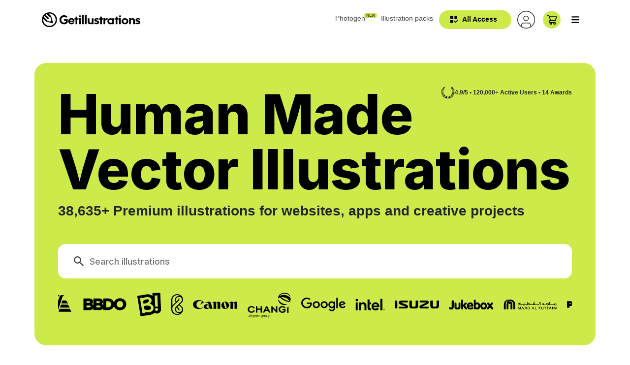

--- FILE ---
content_type: text/html; charset=utf-8
request_url: https://getillustrations.com/
body_size: 21851
content:


<!DOCTYPE html>
<html lang="en">
<head>
    <meta charset="utf-8" />
    <title>Download Royalty-Free Vector Illustrations Getillustrations</title>
    <meta name="viewport" content="width=device-width, initial-scale=1.0" />
    <meta name="description" content="Download premium vector illustrations at GetIllustrations. Access our large SVG library of royalty-free art for web &amp; app design" />
    <meta http-equiv="X-UA-Compatible" content="IE=edge" />

        <script type="application/ld+json">
            [{"@context":"https://schema.org","@type":"WebSite","name":"GetIllustrations","description":"Download vector illustration packs for landing page, website or application. All illustrations are created to bring your designs to the next level with high quality Royalty free commercial license illustrations","alternateName":"Get Illustrations","potentialAction":{"@type":"SearchAction","target":"https://getillustrations.com/search-results/{search_term_string}","query-input":"required name=search_term_string"},"url":"https://getIllustrations.com"} 
, {"@context":"https://schema.org","@type":"Organization","name":"Get Illustrations","sameAs":["https://dribbble.com/getillustrations","https://www.behance.net/Getillustrations","https://twitter.com/flatroundicons","https://www.facebook.com/roundicons/","https://www.producthunt.com/products/get-illustrations-premium-illustrations-for-website-and-app-ui-design"],"url":"https://getillustrations.com","address":{"@type":"PostalAddress","addressCountry":"United Arab Emirates","addressRegion":"Ras Al Khaimah","streetAddress":"FDRK4171,Compass Building,Al Shohada Road,AL Hamra Industrial Zone-FZ"},"logo":"https://www.getillustrations.com/images/logo/Get%20illustrations%20logo.svg","parentOrganization":{"@type":"Organization","name":"Vectopus","url":"https://vectopus.com","address":{"@type":"PostalAddress","addressCountry":"United Arab Emirates","addressRegion":"Ras Al Khaimah","streetAddress":"FDRK4171,Compass Building,Al Shohada Road,AL Hamra Industrial Zone-FZ"},"legalName":"Vectopus FZ-LLC"}}];
        </script>
        <link rel="canonical" href="https://getillustrations.com/" />
        <meta property="og:title" content="Get illustrations for Websites and applications">
        <meta property="og:site_name" content="Get illustrations">
        <meta property="og:url" content="https://getillustrations.com">
        <meta property="og:description" content="Download vector illustration packs for websites and applications. Created to bring your designs to the next level with high quality Royalty free commercial license illustrations">
        <meta property="og:type" content="website">
        <meta property="og:image" content="https://www.getillustrations.com/images/Getillustrations-free-and-premium-vector-illustrations.png">
        <meta name="twitter:card" content="summary_large_image">
        <meta name="twitter:url" content="https://www.getillustrations.com/">
        <meta name="twitter:site" content="@flatroundicons">
        <meta name="twitter:creator" content="@flatroundicons">
        <meta name="twitter:title" content="Get vector illustrations for Websites and applications">
        <meta name="twitter:description" content="Download vector illustration packs for landing page, website or application. All illustrations are created to bring your designs to the next level with high quality Royalty free commercial license illustrations">
        <meta name="twitter:image" content="https://www.getillustrations.com/images/Getillustrations-free-and-premium-vector-illustrations.png">
    <meta name="yandex-verification" content="0db10643e8a862dc" />

    <!--START FAVICONS-->
<link rel="apple-touch-icon" sizes="180x180" href="/favicon/apple-touch-icon.png">
<link rel="icon" type="image/png" sizes="32x32" href="/favicon/favicon-32x32.png">
<link rel="icon" type="image/png" sizes="16x16" href="/favicon/favicon-16x16.png">
<link rel="manifest" href="/favicon/site.webmanifest.json">
<link rel="mask-icon" href="/favicon/safari-pinned-tab.svg" color="#000000">
<link rel="shortcut icon" href="/favicon/favicon.ico">
<meta name="msapplication-TileColor" content="#ffffff">
<meta name="msapplication-config" content="/favicon/browserconfig.xml">
<meta name="theme-color" content="#ffffff">
<!--End FAVICONS-->

    <!---->
    
        <link href="/lib/twitter-bootstrap/css/bootstrap.min.css" rel="stylesheet" />
        <link href="/lib/bootstrap-datepicker/css/bootstrap-datepicker.min.css" rel="stylesheet" />
        <link href="/css/bootstrap-largegrid.min.css" rel="stylesheet" />
        <link href="/lib/magnific-popup.js/magnific-popup.min.css" rel="stylesheet" />
        <link href="/lib/aos/aos.css" rel="stylesheet" />
        <link href="/lib/jQuery-Validation-Engine/validationEngine.jquery.min.css" rel="stylesheet" />
        <link href="/lib/jQuery.mmenu/mmenu.css" rel="stylesheet" />
        <link href="/lib/toastr.js/toastr.min.css" rel="stylesheet" />
        <link rel="preconnect" href="https://fonts.googleapis.com">
        <link rel="preconnect" href="https://fonts.gstatic.com" crossorigin>
        <link href="https://fonts.googleapis.com/css2?family=Inter:wght@300;400;500;600;700;800;900&display=swap" rel="stylesheet">
        <link href="/css/divFixer.css" rel="stylesheet" />
        <link rel="stylesheet" href="https://cdn.jsdelivr.net/gh/mdbassit/Coloris@latest/dist/coloris.min.css" />
        <script defer src="https://cdn.jsdelivr.net/gh/mdbassit/Coloris@latest/dist/coloris.min.js"></script>
        <link href="/css/site.css?v=ggqv3H9KKQUUbl-kekSrN4sSPAAvULLlTJlIqyuy2Bs" rel="stylesheet" />
    
    

    
    <style>
        .navigation {
            background: transparent;
        }
    </style>


    <script>(function (w, r) { w._rwq = r; w[r] = w[r] || function () { (w[r].q = w[r].q || []).push(arguments) } })(window, 'rewardful');</script>
    <script async src='https://r.wdfl.co/rw.js' data-rewardful='e3dfca'></script>
    <!-- Google Tag Manager -->
    <script>
        (function (w, d, s, l, i) {
            w[l] = w[l] || []; w[l].push({
                'gtm.start':
                    new Date().getTime(), event: 'gtm.js'
            }); var f = d.getElementsByTagName(s)[0],
                j = d.createElement(s), dl = l != 'dataLayer' ? '&l=' + l : ''; j.async = true; j.src =
                    'https://www.googletagmanager.com/gtm.js?id=' + i + dl; f.parentNode.insertBefore(j, f);
        })(window, document, 'script', 'dataLayer', 'GTM-WSW3CKBV');</script>
    <!-- End Google Tag Manager -->
<script data-cfasync="false" nonce="b4c8261d-37ad-4f2f-89f1-94ddfd6c667f">try{(function(w,d){!function(j,k,l,m){if(j.zaraz)console.error("zaraz is loaded twice");else{j[l]=j[l]||{};j[l].executed=[];j.zaraz={deferred:[],listeners:[]};j.zaraz._v="5874";j.zaraz._n="b4c8261d-37ad-4f2f-89f1-94ddfd6c667f";j.zaraz.q=[];j.zaraz._f=function(n){return async function(){var o=Array.prototype.slice.call(arguments);j.zaraz.q.push({m:n,a:o})}};for(const p of["track","set","debug"])j.zaraz[p]=j.zaraz._f(p);j.zaraz.init=()=>{var q=k.getElementsByTagName(m)[0],r=k.createElement(m),s=k.getElementsByTagName("title")[0];s&&(j[l].t=k.getElementsByTagName("title")[0].text);j[l].x=Math.random();j[l].w=j.screen.width;j[l].h=j.screen.height;j[l].j=j.innerHeight;j[l].e=j.innerWidth;j[l].l=j.location.href;j[l].r=k.referrer;j[l].k=j.screen.colorDepth;j[l].n=k.characterSet;j[l].o=(new Date).getTimezoneOffset();if(j.dataLayer)for(const t of Object.entries(Object.entries(dataLayer).reduce((u,v)=>({...u[1],...v[1]}),{})))zaraz.set(t[0],t[1],{scope:"page"});j[l].q=[];for(;j.zaraz.q.length;){const w=j.zaraz.q.shift();j[l].q.push(w)}r.defer=!0;for(const x of[localStorage,sessionStorage])Object.keys(x||{}).filter(z=>z.startsWith("_zaraz_")).forEach(y=>{try{j[l]["z_"+y.slice(7)]=JSON.parse(x.getItem(y))}catch{j[l]["z_"+y.slice(7)]=x.getItem(y)}});r.referrerPolicy="origin";r.src="/cdn-cgi/zaraz/s.js?z="+btoa(encodeURIComponent(JSON.stringify(j[l])));q.parentNode.insertBefore(r,q)};["complete","interactive"].includes(k.readyState)?zaraz.init():j.addEventListener("DOMContentLoaded",zaraz.init)}}(w,d,"zarazData","script");window.zaraz._p=async d$=>new Promise(ea=>{if(d$){d$.e&&d$.e.forEach(eb=>{try{const ec=d.querySelector("script[nonce]"),ed=ec?.nonce||ec?.getAttribute("nonce"),ee=d.createElement("script");ed&&(ee.nonce=ed);ee.innerHTML=eb;ee.onload=()=>{d.head.removeChild(ee)};d.head.appendChild(ee)}catch(ef){console.error(`Error executing script: ${eb}\n`,ef)}});Promise.allSettled((d$.f||[]).map(eg=>fetch(eg[0],eg[1])))}ea()});zaraz._p({"e":["(function(w,d){})(window,document)"]});})(window,document)}catch(e){throw fetch("/cdn-cgi/zaraz/t"),e;};</script></head>
<body data-spy="scroll" data-target=".tabs-navbar" data-offset="50">

    <main>
        <header class="navigation">
            <nav class="fixed-top navbar navbar-expand-xl bg-white">
                <div class="container flex-nowrap nav-flex-gap">
                    <div class="d-flex align-items-center">
                    <a class="navbar-brand" href="/">
                        <img alt="Get Illustrations" class="d-none d-lg-block img-fluid w-100" width="200" height="30.77" src="/images/logo/Get illustrations logo.svg" />
                        <img alt="Get Illustrations Mobile Logo" class="d-lg-none img-fluid w-100" width="40" src="/images/logo/logo.svg" />
                    </a>
                        <div class="form-group my-2 ml-3 nav-search" id="nav-search">
                            <svg width="1rem" height="1rem" class="ml-3" style="display:none;">
                                <use xlink:href="/images/svg/master.svg#search"></use>
                            </svg>

                            <input style="display:none;" class="form-control font-weight-normal shadow-none pl-5" type="search" name="Search illustrations" placeholder="Search illustrations" autocomplete="off">
                        </div>
                    </div>
                    <div >
                        <ul class="navbar-nav flex-row ml-auto align-items-center">
                            <li class="nav-item d-none d-xl-block">
                                <a class="nav-link pr-3" href="https://photogen.getillustrations.com/" target="_blank">
                                    Photogen
                                    <span class="new-badge">
                                        NEW
                                    </span>
                                </a>
                            </li>
                            <li class="nav-item d-none d-xl-block">
                                <a class="nav-link" href="/illustration-packs">Illustration packs</a>
                            </li>




                            


    <li class="nav-item btn d-none d-xl-block">
        <a class="nav-link px-4 text-black font-weight-semibold" href="/pricing-plans">
            <svg class="mr-1 -ml-2" width="1.2rem" height="1.2rem">
                <use xlink:href="/images/svg/master.svg#bundle" fill="#000"></use>
            </svg>
            All Access
        </a>
    </li>
    <li class="nav-item">
        <a class="nav-link popup-with-form account-navlink" href="#login-form" id="login">
            <img src="/images/svg/account.svg" alt="Account icon" /></a>
    </li>
    <form id="login-form" class="mfp-hide white-popup" method="post">
        <div class="p-md-4 border-0 d-flex flex-wrap justify-content-center" aria-labelledby="login">
            <div class="logo">
                <svg width="55" height="55"><use xlink:href="/images/svg/master.svg#logo-head" /></svg>
            </div>
            <div class="login-register">
                <div class="login">
                    <a class="w-100 font-weight-bold btn bg-transparent text-black border-dark" href="/authentication?returnUrl=%2F">Login</a>
                </div>
                <div class="register">
                    <a href="/authentication/register" class="w-100 font-weight-bold btn bg-black border-dark">Sign up</a>
                </div>
            </div>
            <p class="w-100 text-center my-3 font-weight-normal text-20px text-black">Or simply get started by</p>
            <div class="social-logins">
                <div class="google">
                    <button class="btn" type="submit" formaction="/authentication/externallogin?returnUrl=%2F&amp;provider=Google">Sign in with Google</button>
                </div>
            </div>

            <p class="w-100 px-4 text-center">By signing in, you are creating a Get illustrations account, and you agree to Get illustrations’s <a class="text-underline" href="https://help.getillustrations.com/terms-and-conditions/privacy-policy" target="_blank">Terms of Use and Privacy Policy</a>.</p>
           
        </div>
    <input name="__RequestVerificationToken" type="hidden" value="CfDJ8IpuWDSRKq9IofAdPBOzAkk_uIgHRetNQXNPT6OhrpIzhJQKu35el3CEN8zAW456Nr9Vg6xnbWn2kJo4FGSx-ZetOySPZZH38PKbG87yeBKBtY1P-_-KTYp9YvRYAw43wIudicM7wbV1lm4ZO4tYFU0" /></form>




                            <li class="nav-item position-relative">
                                <a id="shopping-cart-btn" href="/checkout" class="nav-link">
                                    <img src="/images/svg/cart.svg" alt="Cart icon" />
                                </a>
                            </li>

                            <li class="nav-link">
                                <button class="main-menu-toggler btn">
                                    <img width="18" height="18" src="/images/svg/bars-icon.svg" alt="menu icon" />
                                </button>
                            </li>
                        </ul>
                    </div>
                </div>
            </nav>
        </header>

        <div class="main-wrapper">
            


<section class="main-section overflow-hidden bg-white pt-xl-0 mt-xl-0 h-auto">
    <div class="container mt-5" id="home-hero">
        <div >
            <div class="relative">
                <span   class="hero-badge">
                    <img src="/images/laurel-wreath.svg" alt="Laurel wreath icon" />
                    4.9/5 • 120,000+ Active Users • 14 Awards
                </span>
                <h1 id="home-heading" class="mb-2">
                    Human Made <br class="d-none d-md-block"  />
                    Vector Illustrations
                </h1>


                <p>38,635+ Premium illustrations for websites, apps and creative projects</p>


            </div>
        </div>
            <div class="d-none d-lg-block overview BehaveStickyHomePage fixHomePage">
                        <div class="form-group my-2">
                            <svg width="1.25rem" height="1.25rem" class="mr-4 form-control-icon">
                                <use xlink:href="/images/svg/master.svg#search"></use>
                            </svg>
                <input class="homePageSearch form-control font-weight-medium shadow-none " type="search" name="Search illustrations" placeholder="Search illustrations" autocomplete="off">
                        </div>
            </div>
        <div id="sitcky-homePageAnchor"></div>

        <div class="sticky-replacement"></div>

        <div class="swiper-container marquee-container">
            <div class="swiper-wrapper marquee-wrapper">
                <div class="swiper-slide">
                    <img loading="lazy" width="60" alt="ALDI USA logo" src="/images/marquee-clients-logos/ALDI-USA.svg" />
                </div>
                <div class="swiper-slide">
                    <img loading="lazy" width="90" alt="BBDO logo" src="/images/marquee-clients-logos/BBDO.svg" />
                    </div>
                <div class="swiper-slide">
                    <img loading="lazy" width="50" alt="beitka logo" src="/images/marquee-clients-logos/beitka.svg" />
                </div>
                <div class="swiper-slide">
                    <img loading="lazy" width="24" alt="Breadfast logo" src="/images/marquee-clients-logos/Breadfast.svg" />
                </div>
                <div class="swiper-slide">
                    <img loading="lazy" width="90" alt="Canon logo" src="/images/marquee-clients-logos/Canon.svg" />
                    </div>
                <div class="swiper-slide">
                    <img loading="lazy" width="90" alt="Changi Airport logo" src="/images/marquee-clients-logos/Changi-Airport.svg" />
                    </div>
                <div class="swiper-slide">
                    <img loading="lazy"   width="90"  alt="Google logo" src="/images/marquee-clients-logos/Google.svg" />
                    </div>
                <div class="swiper-slide">
                    <img loading="lazy" width="60" alt="Intel logo" src="/images/marquee-clients-logos/Intel.svg" />
                </div>
                <div class="swiper-slide">
                    <img loading="lazy" width="90" alt="Isuzu logo" src="/images/marquee-clients-logos/Isuzu.svg" />
                </div>
                <div class="swiper-slide">
                    <img loading="lazy" width="90" alt="Jukebox logo" src="/images/marquee-clients-logos/Jukebox.svg" />
                </div>
                <div class="swiper-slide">
                    <img loading="lazy" width="110" alt="Majid Al Futtaim logo" src="/images/marquee-clients-logos/Majid-Al-Futtaim.svg" />
                </div>
                <div class="swiper-slide">
                    <img loading="lazy" width="120" alt="PebblePost logo" src="/images/marquee-clients-logos/PebblePost.svg" />
                </div>
                <div class="swiper-slide">
                    <img loading="lazy" width="120" alt="Ryanair logo" src="/images/marquee-clients-logos/Ryanair.svg" />
                </div>
                <div class="swiper-slide">
                    <img loading="lazy" width="90" alt="Salesforce logo" src="/images/marquee-clients-logos/Salesforce.svg" />
                </div>
                <div class="swiper-slide">
                    <img loading="lazy" width="120" alt="Stayforlong logo" src="/images/marquee-clients-logos/Stayforlong.svg" />
                </div>
                <div class="swiper-slide">
                    <img loading="lazy" width="120" alt="SwissBorg logo" src="/images/marquee-clients-logos/SwissBorg.svg" />
                </div>
                <div class="swiper-slide">
                    <img loading="lazy" width="70" alt="Sylq logo" src="/images/marquee-clients-logos/Sylq.svg" />
                </div>
                <div class="swiper-slide">
                    <img loading="lazy" width="120" alt="Unsplash logo" src="/images/marquee-clients-logos/Unsplash.svg" />
                    </div>
                <div class="swiper-slide">
                    <img loading="lazy" width="40" alt="Volkswagen logo" src="/images/marquee-clients-logos/Volkswagen.svg" />
                </div>
                <div class="swiper-slide">
                    <img loading="lazy" width="90" alt="Vueling logo" src="/images/marquee-clients-logos/Vueling.svg" />
                </div>
                
            </div>
        </div>     
       
    </div>

</section>

<section class="overview ">
    <div class="container pt-5">

   <div class="row justify-content-between align-items-center pt-5 m-0">
            <div>
                <h2>Latest Releases</h2>
                <a class="text-16px" href="/illustration-packs/freebie">
                    New premium illustration packs published weekly
                </a>
            </div>
            <div class="row flex-xl-nowrap align-items-center justify-content-center justify-content-xl-start m-0 pl-0 mt-4">
                <a href="/illustration-packs" class="btn py-3 px-3 mr-4 my-2 font-weight-bold">
                    Load more illustration packs

                </a>
            </div>
        </div>

        <div class="row py-5 overflow-hidden">
                <div class="my-2 my-md-2 col-md-6 col-lg-4 col-xl-3 home-2xl-col">
                    

    <div class="new-set-card">
        <a href="/illustration-pack/humano-ai-robots-illustrations">
            <figure>
            <div class="img-container" style="background: #8ae2de;">
                    <div class="img-absolute-container">
                        <img loading="lazy" src="https://getillustrations.b-cdn.net//photos/pack/Robot illustration Humano Chapter 8_lg.png" oncontextmenu="return false;" alt="Humano Illustrations Chapter 8 illustration pack thumbnail" />

                    </div>
                </div>


                <div class="thumbnail-grid-2x">
                        <div class="thumbnail-container">
                            <img loading="lazy" srcset="https://getillustrations.b-cdn.net//packs/humano-ai-robots-illustrations/scenes/_1x/Tech%20and%20Innovation_humanoid,%20cybernetic,%20futuristic,%20robotics,%20artificial3_md.png 2x, https://getillustrations.b-cdn.net//packs/humano-ai-robots-illustrations/scenes/_1x/Tech%20and%20Innovation_humanoid,%20cybernetic,%20futuristic,%20robotics,%20artificial3_sm.png 1x"
                                 alt="humanoid, cybernetic, futuristic, robotics, artificial3" />
                        </div>
                        <div class="thumbnail-container">
                            <img loading="lazy" srcset="https://getillustrations.b-cdn.net//packs/humano-ai-robots-illustrations/scenes/_1x/Tech%20and%20Innovation_humanoid,%20cyber,%20futuristic,%20robotics,%20artificial2_md.png 2x, https://getillustrations.b-cdn.net//packs/humano-ai-robots-illustrations/scenes/_1x/Tech%20and%20Innovation_humanoid,%20cyber,%20futuristic,%20robotics,%20artificial2_sm.png 1x"
                                 alt="humanoid, cyber, futuristic, robotics, artificial2" />
                        </div>
                </div>
               

            <h3>Humano Illustrations Chapter 8</h3>

                <div class="d-flex align-items-center justify-content-between mb-3">
                    <p class="d-flex align-items-center mb-0 items-count">
                    25 Illustrations
                    </p>
                        <span class="pack-style bg-lime-green">
                        Hand drawn
                    </span>
                </div>
            </figure>
        </a>
    </div>


                </div>
                <div class="my-2 my-md-2 col-md-6 col-lg-4 col-xl-3 home-2xl-col">
                    

    <div class="new-set-card">
        <a href="/illustration-pack/humano-hand-gestures-illustrations">
            <figure>
            <div class="img-container" style="background: #fdffae;">
                    <div class="img-absolute-container">
                        <img loading="lazy" src="https://getillustrations.b-cdn.net//photos/pack/Humano Hand gesture icons_lg.png" oncontextmenu="return false;" alt="Humano Illustrations Chapter 7 illustration pack thumbnail" />

                    </div>
                </div>


                <div class="thumbnail-grid-2x">
                        <div class="thumbnail-container">
                            <img loading="lazy" srcset="https://getillustrations.b-cdn.net//packs/humano-hand-gestures-illustrations/scenes/_1x/Hand%20Gestures_fingers,%20gesture,%20hand,%20sketch,%20outline_md.png 2x, https://getillustrations.b-cdn.net//packs/humano-hand-gestures-illustrations/scenes/_1x/Hand%20Gestures_fingers,%20gesture,%20hand,%20sketch,%20outline_sm.png 1x"
                                 alt="fingers, gesture, hand, sketch, outline" />
                        </div>
                        <div class="thumbnail-container">
                            <img loading="lazy" srcset="https://getillustrations.b-cdn.net//packs/humano-hand-gestures-illustrations/scenes/_1x/Hand%20Gestures_fist,%20hand,%20gesture,%20closed,%20communication_md.png 2x, https://getillustrations.b-cdn.net//packs/humano-hand-gestures-illustrations/scenes/_1x/Hand%20Gestures_fist,%20hand,%20gesture,%20closed,%20communication_sm.png 1x"
                                 alt="fist, hand, gesture, closed, communication" />
                        </div>
                </div>
               

            <h3>Humano Illustrations Chapter 7</h3>

                <div class="d-flex align-items-center justify-content-between mb-3">
                    <p class="d-flex align-items-center mb-0 items-count">
                    50 Illustrations
                    </p>
                        <span class="pack-style bg-lime-green">
                        Outline
                    </span>
                </div>
            </figure>
        </a>
    </div>


                </div>
                <div class="my-2 my-md-2 col-md-6 col-lg-4 col-xl-3 home-2xl-col">
                    

    <div class="new-set-card">
        <a href="/illustration-pack/humano-vector-animal-illustrations">
            <figure>
            <div class="img-container" style="background: #9292ff;">
                    <div class="img-absolute-container">
                            <video loading="lazy" autoplay loop muted playsinline uk-video="autoplay: inview">
                            <source src="https://getillustrations.b-cdn.net//photos/pack/video/d6689-humano animated vector dog illustration.mp4" type="video/mp4">
                            </video>

                    </div>
                </div>


                <div class="thumbnail-grid-2x">
                        <div class="thumbnail-container">
                            <img loading="lazy" srcset="https://getillustrations.b-cdn.net//packs/humano-vector-animal-illustrations/scenes/_1x/Animals%20and%20Pets_dog,%20sitting,%20silhouette,%20canine,%20pet_md.png 2x, https://getillustrations.b-cdn.net//packs/humano-vector-animal-illustrations/scenes/_1x/Animals%20and%20Pets_dog,%20sitting,%20silhouette,%20canine,%20pet_sm.png 1x"
                                 alt="dog, sitting, silhouette, canine, pet" />
                        </div>
                        <div class="thumbnail-container">
                            <img loading="lazy" srcset="https://getillustrations.b-cdn.net//packs/humano-vector-animal-illustrations/scenes/_1x/Animals%20and%20Pets_cat,%20walking,%20silhouette,%20feline,%20tail_md.png 2x, https://getillustrations.b-cdn.net//packs/humano-vector-animal-illustrations/scenes/_1x/Animals%20and%20Pets_cat,%20walking,%20silhouette,%20feline,%20tail_sm.png 1x"
                                 alt="cat, walking, silhouette, feline, tail" />
                        </div>
                </div>
               

            <h3>Humano Illustrations Chapter 6</h3>

                <div class="d-flex align-items-center justify-content-between mb-3">
                    <p class="d-flex align-items-center mb-0 items-count">
                    50 Illustrations
                    </p>
                        <span class="pack-style bg-lime-green">
                        Outline
                    </span>
                </div>
            </figure>
        </a>
    </div>


                </div>
                <div class="my-2 my-md-2 col-md-6 col-lg-4 col-xl-3 home-2xl-col">
                    

    <div class="new-set-card">
        <a href="/illustration-pack/mini-doodle-illustrations-chapter-1">
            <figure>
            <div class="img-container" style="background: #fafafa;">
                    <div class="img-absolute-container">
                        <img loading="lazy" src="https://getillustrations.b-cdn.net//photos/pack/Mini Doodles Chapter 1-main-preview_lg.png" oncontextmenu="return false;" alt="Mini Doodle Illustrations Chapter 1 illustration pack thumbnail" />

                    </div>
                </div>


                <div class="thumbnail-grid-2x">
                        <div class="thumbnail-container">
                            <img loading="lazy" srcset="https://getillustrations.b-cdn.net//packs/mini-doodle-illustrations-chapter-1/scenes/_1x/Navigation%20and%20Location_signpost,%20arrows,%20direction,%20clouds,%20grass_md.png 2x, https://getillustrations.b-cdn.net//packs/mini-doodle-illustrations-chapter-1/scenes/_1x/Navigation%20and%20Location_signpost,%20arrows,%20direction,%20clouds,%20grass_sm.png 1x"
                                 alt="signpost, arrows, direction, clouds, grass" />
                        </div>
                        <div class="thumbnail-container">
                            <img loading="lazy" srcset="https://getillustrations.b-cdn.net//packs/mini-doodle-illustrations-chapter-1/scenes/_1x/Animals%20and%20Pets_hugging,%20companionship,%20affection,%20friendship,%20bonding_md.png 2x, https://getillustrations.b-cdn.net//packs/mini-doodle-illustrations-chapter-1/scenes/_1x/Animals%20and%20Pets_hugging,%20companionship,%20affection,%20friendship,%20bonding_sm.png 1x"
                                 alt="hugging, companionship, affection, friendship, bonding" />
                        </div>
                </div>
               

            <h3>Mini Doodle Illustrations Chapter 1</h3>

                <div class="d-flex align-items-center justify-content-between mb-3">
                    <p class="d-flex align-items-center mb-0 items-count">
                    200 Illustrations
                    </p>
                        <span class="pack-style bg-lime-green">
                        Outline
                    </span>
                </div>
            </figure>
        </a>
    </div>


                </div>
                <div class="my-2 my-md-2 col-md-6 col-lg-4 col-xl-3 home-2xl-col">
                    

    <div class="new-set-card">
        <a href="/illustration-pack/humano-children-and-old-people-illustrations">
            <figure>
            <div class="img-container" style="background: #fdd391;">
                    <div class="img-absolute-container">
                            <video loading="lazy" autoplay loop muted playsinline uk-video="autoplay: inview">
                            <source src="https://getillustrations.b-cdn.net//photos/pack/video/903f7-Happy school girl illustration animated-2-2.mp4" type="video/mp4">
                            </video>

                    </div>
                </div>


                <div class="thumbnail-grid-2x">
                        <div class="thumbnail-container">
                            <img loading="lazy" srcset="https://getillustrations.b-cdn.net//packs/humano-children-and-old-people-illustrations/scenes/_1x/Avatars%20and%20Characters_diversity,%20inclusivity,%20elder,%20profile,%20flat_md.png 2x, https://getillustrations.b-cdn.net//packs/humano-children-and-old-people-illustrations/scenes/_1x/Avatars%20and%20Characters_diversity,%20inclusivity,%20elder,%20profile,%20flat_sm.png 1x"
                                 alt="diversity, inclusivity, elder, profile, flat" />
                        </div>
                        <div class="thumbnail-container">
                            <img loading="lazy" srcset="https://getillustrations.b-cdn.net//packs/humano-children-and-old-people-illustrations/scenes/_1x/Avatars%20and%20Characters_diversity,%20inclusivity,%20school,%20backpack,%20student_md.png 2x, https://getillustrations.b-cdn.net//packs/humano-children-and-old-people-illustrations/scenes/_1x/Avatars%20and%20Characters_diversity,%20inclusivity,%20school,%20backpack,%20student_sm.png 1x"
                                 alt="diversity, inclusivity, school, backpack, student" />
                        </div>
                </div>
               

            <h3>Humano Illustrations Chapter 5</h3>

                <div class="d-flex align-items-center justify-content-between mb-3">
                    <p class="d-flex align-items-center mb-0 items-count">
                    75 Illustrations
                    </p>
                        <span class="pack-style bg-lime-green">
                        Flat
                    </span>
                </div>
            </figure>
        </a>
    </div>


                </div>
        </div>


        <div class="row justify-content-between align-items-center pt-5 m-0">
            <div>
                <h2>Featured Illustration Collections</h2>
                <span class="text-16px" asp-page="/illustration-packs" asp-route-filter="freebie">
                    The must have curated collection of vector illustrations
                </span>
            </div>
            <div class="row flex-xl-nowrap align-items-center justify-content-center justify-content-xl-start m-0 pl-0 mt-4">
                &nbsp;
            </div>
        </div>
        <div class="row py-5 overflow-hidden list">
                <div class="my-2 my-md-2 col-md-6 col-lg-4 col-xl-3 home-2xl-col">
                    

    <div class="new-set-card">
        <a href="/illustration-pack/sharpie-ui-design-vector-icons">
            <figure>
            <div class="img-container" style="background: #ffffff;">
                    <div class="img-absolute-container">
                        <img loading="lazy" src="https://getillustrations.b-cdn.net//photos/pack/Sharpie-UI-Design-icons_lg.png" oncontextmenu="return false;" alt="Sharpie UI Design Icons illustration pack thumbnail" />

                    </div>
                </div>


                <div class="thumbnail-grid-2x">
                        <div class="thumbnail-container">
                            <img loading="lazy" srcset="https://getillustrations.b-cdn.net//packs/sharpie-ui-design-vector-icons/scenes/_1x/Relationships%20_%20Love,%20Heart,%20Romance,%20Vector%20illustration_md.png 2x, https://getillustrations.b-cdn.net//packs/sharpie-ui-design-vector-icons/scenes/_1x/Relationships%20_%20Love,%20Heart,%20Romance,%20Vector%20illustration_sm.png 1x"
                                 alt="Love, Heart, Romance, Vector illustration" />
                        </div>
                        <div class="thumbnail-container">
                            <img loading="lazy" srcset="https://getillustrations.b-cdn.net//packs/sharpie-ui-design-vector-icons/scenes/_1x/Energy%20and%20Industrial%20_%20Weather,%20Natural%20disaster,%20Storm,%20Vector%20illustration_md.png 2x, https://getillustrations.b-cdn.net//packs/sharpie-ui-design-vector-icons/scenes/_1x/Energy%20and%20Industrial%20_%20Weather,%20Natural%20disaster,%20Storm,%20Vector%20illustration_sm.png 1x"
                                 alt="Weather, Natural disaster, Storm, Vector illustration" />
                        </div>
                </div>
               

            <h3>Sharpie UI Design Icons</h3>

                <div class="d-flex align-items-center justify-content-between mb-3">
                    <p class="d-flex align-items-center mb-0 items-count">
                    75 Illustrations
                    </p>
                        <span class="pack-style bg-lime-green">
                        Hand drawn
                    </span>
                </div>
            </figure>
        </a>
    </div>


                </div>
                <div class="my-2 my-md-2 col-md-6 col-lg-4 col-xl-3 home-2xl-col">
                    

    <div class="new-set-card">
        <a href="/illustration-pack/inkdex-doodle-illustrations">
            <figure>
            <div class="img-container" style="background: #FFFBF5;">
                    <div class="img-absolute-container">
                            <video loading="lazy" autoplay loop muted playsinline uk-video="autoplay: inview">
                            <source src="https://getillustrations.b-cdn.net//photos/pack/video/a2296-Inkdex pushing buttons illustrations animated.mp4" type="video/mp4">
                            </video>

                    </div>
                </div>


                <div class="thumbnail-grid-2x">
                        <div class="thumbnail-container">
                            <img loading="lazy" srcset="https://getillustrations.b-cdn.net//packs/inkdex-doodle-illustrations/scenes/_1x/business%20and%20finance%20_%20plant,%20pot,%20money,%20cash,%20coin,%20growth,%20grow_md.png 2x, https://getillustrations.b-cdn.net//packs/inkdex-doodle-illustrations/scenes/_1x/business%20and%20finance%20_%20plant,%20pot,%20money,%20cash,%20coin,%20growth,%20grow_sm.png 1x"
                                 alt="plant, pot, money, cash, coin, growth, grow" />
                        </div>
                        <div class="thumbnail-container">
                            <img loading="lazy" srcset="https://getillustrations.b-cdn.net//packs/inkdex-doodle-illustrations/scenes/_1x/shopping%20and%20retail%20_%20shoe,%20footwear,%20box,%20package,%20discount,%20tag_md.png 2x, https://getillustrations.b-cdn.net//packs/inkdex-doodle-illustrations/scenes/_1x/shopping%20and%20retail%20_%20shoe,%20footwear,%20box,%20package,%20discount,%20tag_sm.png 1x"
                                 alt="shoe, footwear, box, package, discount, tag" />
                        </div>
                </div>
               

            <h3>Inkdex illustrations</h3>

                <div class="d-flex align-items-center justify-content-between mb-3">
                    <p class="d-flex align-items-center mb-0 items-count">
                    70 Illustrations
                    </p>
                        <span class="pack-style bg-lime-green">
                        Outline
                    </span>
                </div>
            </figure>
        </a>
    </div>


                </div>
                <div class="my-2 my-md-2 col-md-6 col-lg-4 col-xl-3 home-2xl-col">
                    

    <div class="new-set-card">
        <a href="/illustration-pack/ilcons-miniature-illustrations-like-icons">
            <figure>
            <div class="img-container" style="background: #F1EEE0;">
                    <div class="img-absolute-container">
                        <img loading="lazy" src="https://getillustrations.b-cdn.net//photos/pack/ilcons-illustrations-meet-icons_lg.png" oncontextmenu="return false;" alt="ilcons Chapter 1 illustration pack thumbnail" />

                    </div>
                </div>


                <div class="thumbnail-grid-2x">
                        <div class="thumbnail-container">
                            <img loading="lazy" srcset="https://getillustrations.b-cdn.net//packs/ilcons-miniature-illustrations-like-icons/scenes/_1x/technology%20_%20future,%20tech,%20message,%20chat,%20goggles,%20glasses,%20woman,%20people,%20vr_md.png 2x, https://getillustrations.b-cdn.net//packs/ilcons-miniature-illustrations-like-icons/scenes/_1x/technology%20_%20future,%20tech,%20message,%20chat,%20goggles,%20glasses,%20woman,%20people,%20vr_sm.png 1x"
                                 alt="future, tech, message, chat, goggles, glasses, woman, people, vr" />
                        </div>
                        <div class="thumbnail-container">
                            <img loading="lazy" srcset="https://getillustrations.b-cdn.net//packs/ilcons-miniature-illustrations-like-icons/scenes/_1x/transportation,%20technology%20_%20future,%20tech,%20hover,%20board,%20skateboard,%20vehicle,%20transport_md.png 2x, https://getillustrations.b-cdn.net//packs/ilcons-miniature-illustrations-like-icons/scenes/_1x/transportation,%20technology%20_%20future,%20tech,%20hover,%20board,%20skateboard,%20vehicle,%20transport_sm.png 1x"
                                 alt="future, tech, hover, board, skateboard, vehicle, transport" />
                        </div>
                </div>
               

            <h3>ilcons Chapter 1</h3>

                <div class="d-flex align-items-center justify-content-between mb-3">
                    <p class="d-flex align-items-center mb-0 items-count">
                    225 Illustrations
                    </p>
                        <span class="pack-style bg-lime-green">
                        Hand drawn
                    </span>
                </div>
            </figure>
        </a>
    </div>


                </div>
                <div class="my-2 my-md-2 col-md-6 col-lg-4 col-xl-3 home-2xl-col">
                    

    <div class="new-set-card">
        <a href="/illustration-pack/motion-web-illustrations-for-notion-websites">
            <figure>
            <div class="img-container" style="background: #F1EEE0;">
                    <div class="img-absolute-container">
                        <img loading="lazy" src="https://getillustrations.b-cdn.net//photos/pack/Notion-vector-stock-illustrations-for-websites_lg.png" oncontextmenu="return false;" alt="Motion illustrations illustration pack thumbnail" />

                    </div>
                </div>


                <div class="thumbnail-grid-2x">
                        <div class="thumbnail-container">
                            <img loading="lazy" srcset="https://getillustrations.b-cdn.net//packs/motion-web-illustrations-for-notion-websites/scenes/_1x/finance%20_%20value,%20diamond,%20stone,%20gem,%20jewellery,%20woman,%20people,%20document,%20jeweller_md.png 2x, https://getillustrations.b-cdn.net//packs/motion-web-illustrations-for-notion-websites/scenes/_1x/finance%20_%20value,%20diamond,%20stone,%20gem,%20jewellery,%20woman,%20people,%20document,%20jeweller_sm.png 1x"
                                 alt="value, diamond, stone, gem, jewellery, woman, people, document, jeweller" />
                        </div>
                        <div class="thumbnail-container">
                            <img loading="lazy" srcset="https://getillustrations.b-cdn.net//packs/motion-web-illustrations-for-notion-websites/scenes/_1x/avatars%20and%20characters%20_%20avatar,%20character,%20people,%20person,%20user,%20account,%20haircut,%20scarf_md.png 2x, https://getillustrations.b-cdn.net//packs/motion-web-illustrations-for-notion-websites/scenes/_1x/avatars%20and%20characters%20_%20avatar,%20character,%20people,%20person,%20user,%20account,%20haircut,%20scarf_sm.png 1x"
                                 alt="avatar, character, people, person, user, account, haircut, scarf" />
                        </div>
                </div>
               

            <h3>Motion illustrations</h3>

                <div class="d-flex align-items-center justify-content-between mb-3">
                    <p class="d-flex align-items-center mb-0 items-count">
                    1090 Illustrations
                    </p>
                        <span class="pack-style bg-lime-green">
                        Outline
                    </span>
                </div>
            </figure>
        </a>
    </div>


                </div>
                <div class="my-2 my-md-2 col-md-6 col-lg-4 col-xl-3 home-2xl-col">
                    

    <div class="new-set-card">
        <a href="/illustration-pack/essential-illustrations">
            <figure>
            <div class="img-container" style="background: #ffffff;">
                    <div class="img-absolute-container">
                            <video loading="lazy" autoplay loop muted playsinline uk-video="autoplay: inview">
                            <source src="https://getillustrations.b-cdn.net//photos/pack/video/ae4a4-Essential illustrations-2.mp4" type="video/mp4">
                            </video>

                    </div>
                </div>


                <div class="thumbnail-grid-2x">
                        <div class="thumbnail-container">
                            <img loading="lazy" srcset="https://getillustrations.b-cdn.net//packs/essential-illustrations/scenes/_1x/occupations,%20avatars,%20accounts%20_%20bellboy,%20service,%20accommodation,%20facilities,%20services,%20hotel_md.png 2x, https://getillustrations.b-cdn.net//packs/essential-illustrations/scenes/_1x/occupations,%20avatars,%20accounts%20_%20bellboy,%20service,%20accommodation,%20facilities,%20services,%20hotel_sm.png 1x"
                                 alt="bellboy, service, accommodation, facilities, services, hotel" />
                        </div>
                        <div class="thumbnail-container">
                            <img loading="lazy" srcset="https://getillustrations.b-cdn.net//packs/essential-illustrations/scenes/_1x/loading,%20product%20development%20_%20load,%20speed,%20express,%20workspeed,%20arrow,%20arrows,%20increase,%20production_md.png 2x, https://getillustrations.b-cdn.net//packs/essential-illustrations/scenes/_1x/loading,%20product%20development%20_%20load,%20speed,%20express,%20workspeed,%20arrow,%20arrows,%20increase,%20production_sm.png 1x"
                                 alt="load, speed, express, workspeed, arrow, arrows, increase, production" />
                        </div>
                </div>
               

            <h3>Essential illustrations </h3>

                <div class="d-flex align-items-center justify-content-between mb-3">
                    <p class="d-flex align-items-center mb-0 items-count">
                    1208 Illustrations
                    </p>
                        <span class="pack-style bg-lime-green">
                        Flat
                    </span>
                </div>
            </figure>
        </a>
    </div>


                </div>
        </div>

        <div class="row justify-content-between align-items-center pt-5 m-0">
            <div>
                <h2>Best selling illustration packs</h2>
                <span class="text-16px" asp-page="/illustration-packs" asp-route-filter="freebie">
                    The top sellers from our vector library
                </span>
            </div>
            <div class="row flex-xl-nowrap align-items-center justify-content-center justify-content-xl-start m-0 pl-0 mt-4">
                <a href="/topics" class="btn py-3 px-3 mr-4 my-2 font-weight-bold">
                    Browse by topic
                </a>
                <a href="/update-log" class="btn py-3 px-3 bg-black my-2 font-weight-bold">
                    <svg width="1.25rem" height="1.25rem" class="mr-2"><use xlink:href="/images/svg/master.svg#file-outline" /></svg>Update log
                </a>
            </div>
        </div>
        <div class="row py-5 overflow-hidden list">
                <div class="my-2 my-md-2 col-md-6 col-lg-4 col-xl-3 home-2xl-col">
                    

    <div class="new-set-card">
        <a href="/illustration-pack/halftone-doodle-character-illustration">
            <figure>
            <div class="img-container" style="background: #f4e9ce;">
                    <div class="img-absolute-container">
                            <video loading="lazy" autoplay loop muted playsinline uk-video="autoplay: inview">
                            <source src="https://getillustrations.b-cdn.net//photos/pack/video/f7441-Halftone illustrations workspace success.mp4" type="video/mp4">
                            </video>

                    </div>
                </div>


                <div class="thumbnail-grid-2x">
                        <div class="thumbnail-container">
                            <img loading="lazy" srcset="https://getillustrations.b-cdn.net//packs/halftone-doodle-character-illustration/scenes/_1x/education%20and%20training%20_%20window,%20lecture,%20lesson,%20student,%20students_md.png 2x, https://getillustrations.b-cdn.net//packs/halftone-doodle-character-illustration/scenes/_1x/education%20and%20training%20_%20window,%20lecture,%20lesson,%20student,%20students_sm.png 1x"
                                 alt="window, lecture, lesson, student, students" />
                        </div>
                        <div class="thumbnail-container">
                            <img loading="lazy" srcset="https://getillustrations.b-cdn.net//packs/halftone-doodle-character-illustration/scenes/_1x/marketing%20and%20advertising%20_%20document,%20paper,%20page,%20megaphone,%20bullhorn,%20discount,%20deal_md.png 2x, https://getillustrations.b-cdn.net//packs/halftone-doodle-character-illustration/scenes/_1x/marketing%20and%20advertising%20_%20document,%20paper,%20page,%20megaphone,%20bullhorn,%20discount,%20deal_sm.png 1x"
                                 alt="document, paper, page, megaphone, bullhorn, discount, deal" />
                        </div>
                </div>
               

            <h3>Halftone Chapter 1</h3>

                <div class="d-flex align-items-center justify-content-between mb-3">
                    <p class="d-flex align-items-center mb-0 items-count">
                    235 Illustrations
                    </p>
                        <span class="pack-style bg-lime-green">
                        Hand drawn
                    </span>
                </div>
            </figure>
        </a>
    </div>


                </div>
                <div class="my-2 my-md-2 col-md-6 col-lg-4 col-xl-3 home-2xl-col">
                    

    <div class="new-set-card">
        <a href="/illustration-pack/ilcons-hero-illustrations">
            <figure>
            <div class="img-container" style="background: #f1eee1;">
                    <div class="img-absolute-container">
                            <video loading="lazy" autoplay loop muted playsinline uk-video="autoplay: inview">
                            <source src="https://getillustrations.b-cdn.net//photos/pack/video/daf5d-Team meeting illustration animated.mp4" type="video/mp4">
                            </video>

                    </div>
                </div>


                <div class="thumbnail-grid-2x">
                        <div class="thumbnail-container">
                            <img loading="lazy" srcset="https://getillustrations.b-cdn.net//packs/ilcons-hero-illustrations/scenes/_1x/food%20and%20cuisine%20_%20feed,%20feeding,%20heart,%20serve,%20people,%20bird_md.png 2x, https://getillustrations.b-cdn.net//packs/ilcons-hero-illustrations/scenes/_1x/food%20and%20cuisine%20_%20feed,%20feeding,%20heart,%20serve,%20people,%20bird_sm.png 1x"
                                 alt="feed, feeding, heart, serve, people, bird" />
                        </div>
                        <div class="thumbnail-container">
                            <img loading="lazy" srcset="https://getillustrations.b-cdn.net//packs/ilcons-hero-illustrations/scenes/_1x/tech%20and%20innovation%20_%20robot,%20robotics,%20group,%20team,%20people,%20greeting,%20welcome_md.png 2x, https://getillustrations.b-cdn.net//packs/ilcons-hero-illustrations/scenes/_1x/tech%20and%20innovation%20_%20robot,%20robotics,%20group,%20team,%20people,%20greeting,%20welcome_sm.png 1x"
                                 alt="robot, robotics, group, team, people, greeting, welcome" />
                        </div>
                </div>
               

            <h3>ilcons Hero illustrations</h3>

                <div class="d-flex align-items-center justify-content-between mb-3">
                    <p class="d-flex align-items-center mb-0 items-count">
                    130 Illustrations
                    </p>
                        <span class="pack-style bg-lime-green">
                        Hand drawn
                    </span>
                </div>
            </figure>
        </a>
    </div>


                </div>
                <div class="my-2 my-md-2 col-md-6 col-lg-4 col-xl-3 home-2xl-col">
                    

    <div class="new-set-card">
        <a href="/illustration-pack/halftone-vector-illutrations-2">
            <figure>
            <div class="img-container" style="background: #ffffff;">
                    <div class="img-absolute-container">
                        <img loading="lazy" src="https://getillustrations.b-cdn.net//photos/pack/Halftone-vector-illustrations-for-web_lg.png" oncontextmenu="return false;" alt="Halftone Chapter 2 illustration pack thumbnail" />

                    </div>
                </div>


                <div class="thumbnail-grid-2x">
                        <div class="thumbnail-container">
                            <img loading="lazy" srcset="https://getillustrations.b-cdn.net//packs/halftone-vector-illutrations-2/scenes/_1x/family%20and%20children%20_%20maternity,%20child,%20weigh,%20weight,%20scale,%20infant,%20newborn_md.png 2x, https://getillustrations.b-cdn.net//packs/halftone-vector-illutrations-2/scenes/_1x/family%20and%20children%20_%20maternity,%20child,%20weigh,%20weight,%20scale,%20infant,%20newborn_sm.png 1x"
                                 alt="maternity, child, weigh, weight, scale, infant, newborn" />
                        </div>
                        <div class="thumbnail-container">
                            <img loading="lazy" srcset="https://getillustrations.b-cdn.net//packs/halftone-vector-illutrations-2/scenes/_1x/education%20and%20training%20_%20girl,%20student,%20book,%20read,%20reading,%20paper,%20page_md.png 2x, https://getillustrations.b-cdn.net//packs/halftone-vector-illutrations-2/scenes/_1x/education%20and%20training%20_%20girl,%20student,%20book,%20read,%20reading,%20paper,%20page_sm.png 1x"
                                 alt="girl, student, book, read, reading, paper, page" />
                        </div>
                </div>
               

            <h3>Halftone Chapter 2</h3>

                <div class="d-flex align-items-center justify-content-between mb-3">
                    <p class="d-flex align-items-center mb-0 items-count">
                    175 Illustrations
                    </p>
                        <span class="pack-style bg-lime-green">
                        Hand drawn
                    </span>
                </div>
            </figure>
        </a>
    </div>


                </div>
                <div class="my-2 my-md-2 col-md-6 col-lg-4 col-xl-3 home-2xl-col">
                    

    <div class="new-set-card">
        <a href="/illustration-pack/hero-illustrations">
            <figure>
            <div class="img-container" style="background: #faf3eb;">
                    <div class="img-absolute-container">
                        <img loading="lazy" src="https://getillustrations.b-cdn.net//photos/pack/hero-illustrations_lg.png" oncontextmenu="return false;" alt="Hero illustrations Chapter 1 illustration pack thumbnail" />

                    </div>
                </div>


                <div class="thumbnail-grid-2x">
                        <div class="thumbnail-container">
                            <img loading="lazy" srcset="https://getillustrations.b-cdn.net//packs/hero-illustrations/scenes/_1x/real%20estate%20and%20architecture%20_%20window,%20people,%20neighbours,%20neighbors,%20man,%20woman_md.png 2x, https://getillustrations.b-cdn.net//packs/hero-illustrations/scenes/_1x/real%20estate%20and%20architecture%20_%20window,%20people,%20neighbours,%20neighbors,%20man,%20woman_sm.png 1x"
                                 alt="window, people, neighbours, neighbors, man, woman" />
                        </div>
                        <div class="thumbnail-container">
                            <img loading="lazy" srcset="https://getillustrations.b-cdn.net//packs/hero-illustrations/scenes/_1x/business%20and%20finance%20_%20startup,%20man,%20presentation,%20graph,%20chart,%20pie%20chart,%20statistics,%20analytics_md.png 2x, https://getillustrations.b-cdn.net//packs/hero-illustrations/scenes/_1x/business%20and%20finance%20_%20startup,%20man,%20presentation,%20graph,%20chart,%20pie%20chart,%20statistics,%20analytics_sm.png 1x"
                                 alt="startup, man, presentation, graph, chart, pie chart, statistics, analytics" />
                        </div>
                </div>
               

            <h3>Hero illustrations Chapter 1</h3>

                <div class="d-flex align-items-center justify-content-between mb-3">
                    <p class="d-flex align-items-center mb-0 items-count">
                    250 Illustrations
                    </p>
                        <span class="pack-style bg-lime-green">
                        Outline
                    </span>
                </div>
            </figure>
        </a>
    </div>


                </div>
                <div class="my-2 my-md-2 col-md-6 col-lg-4 col-xl-3 home-2xl-col">
                    

    <div class="new-set-card">
        <a href="/illustration-pack/zima-blue-character-illustration-pack">
            <figure>
            <div class="img-container" style="background: #ffffFF;">
                    <div class="img-absolute-container">
                        <img loading="lazy" src="https://getillustrations.b-cdn.net//photos/pack/video/70415-Zima Blue illustrations animated.gif" oncontextmenu="return false;" alt="Zima Blue illustrations illustration pack thumbnail" />

                    </div>
                </div>


                <div class="thumbnail-grid-2x">
                        <div class="thumbnail-container">
                            <img loading="lazy" srcset="https://getillustrations.b-cdn.net//packs/zima-blue-character-illustration-pack/scenes/_1x/marketing%20_%20announcement,%20megaphone,%20woman,%20newsletter_md.png 2x, https://getillustrations.b-cdn.net//packs/zima-blue-character-illustration-pack/scenes/_1x/marketing%20_%20announcement,%20megaphone,%20woman,%20newsletter_sm.png 1x"
                                 alt="announcement, megaphone, woman, newsletter" />
                        </div>
                        <div class="thumbnail-container">
                            <img loading="lazy" srcset="https://getillustrations.b-cdn.net//packs/zima-blue-character-illustration-pack/scenes/_1x/travel%20_%20map,%20blueprints,%20man,%20paper,%20plant_md.png 2x, https://getillustrations.b-cdn.net//packs/zima-blue-character-illustration-pack/scenes/_1x/travel%20_%20map,%20blueprints,%20man,%20paper,%20plant_sm.png 1x"
                                 alt="map, blueprints, man, paper, plant" />
                        </div>
                </div>
               

            <h3>Zima Blue illustrations</h3>

                <div class="d-flex align-items-center justify-content-between mb-3">
                    <p class="d-flex align-items-center mb-0 items-count">
                    150 Illustrations
                    </p>
                        <span class="pack-style bg-lime-green">
                        Hand drawn
                    </span>
                </div>
            </figure>
        </a>
    </div>


                </div>
                <div class="my-2 my-md-2 col-md-6 col-lg-4 col-xl-3 home-2xl-col">
                    

    <div class="new-set-card">
        <a href="/illustration-pack/inkdex-lifestyle-illustrations">
            <figure>
            <div class="img-container" style="background: #ffffff;">
                    <div class="img-absolute-container">
                        <img loading="lazy" src="https://getillustrations.b-cdn.net//photos/pack/InkDex-lifestyle-illustrations_lg.png" oncontextmenu="return false;" alt="Inkdex Lifestyle Illustrations illustration pack thumbnail" />

                    </div>
                </div>


                <div class="thumbnail-grid-2x">
                        <div class="thumbnail-container">
                            <img loading="lazy" srcset="https://getillustrations.b-cdn.net//packs/inkdex-lifestyle-illustrations/scenes/_1x/Navigation%20and%20Location%20_%20world,%20globe,%20time,%20clock,%20travel,%20exploration,%20discovery,%20adventure_md.png 2x, https://getillustrations.b-cdn.net//packs/inkdex-lifestyle-illustrations/scenes/_1x/Navigation%20and%20Location%20_%20world,%20globe,%20time,%20clock,%20travel,%20exploration,%20discovery,%20adventure_sm.png 1x"
                                 alt="world, globe, time, clock, travel, exploration, discovery, adventure" />
                        </div>
                        <div class="thumbnail-container">
                            <img loading="lazy" srcset="https://getillustrations.b-cdn.net//packs/inkdex-lifestyle-illustrations/scenes/_1x/Health%20and%20Wellness%20_%20meditation,%20contemplation,%20nature,%20technology,%20balance,%20relaxation_md.png 2x, https://getillustrations.b-cdn.net//packs/inkdex-lifestyle-illustrations/scenes/_1x/Health%20and%20Wellness%20_%20meditation,%20contemplation,%20nature,%20technology,%20balance,%20relaxation_sm.png 1x"
                                 alt="meditation, contemplation, nature, technology, balance, relaxation" />
                        </div>
                </div>
               

            <h3>Inkdex Lifestyle Illustrations</h3>

                <div class="d-flex align-items-center justify-content-between mb-3">
                    <p class="d-flex align-items-center mb-0 items-count">
                    75 Illustrations
                    </p>
                        <span class="pack-style bg-lime-green">
                        Outline
                    </span>
                </div>
            </figure>
        </a>
    </div>


                </div>
                <div class="my-2 my-md-2 col-md-6 col-lg-4 col-xl-3 home-2xl-col">
                    

    <div class="new-set-card">
        <a href="/illustration-pack/crafty-symbols-and-illustrations">
            <figure>
            <div class="img-container" style="background: #F4F2E9;">
                    <div class="img-absolute-container">
                        <img loading="lazy" src="https://getillustrations.b-cdn.net//photos/pack/Crafty-illustrations_lg.png" oncontextmenu="return false;" alt="Crafty illustrations illustration pack thumbnail" />

                    </div>
                </div>


                <div class="thumbnail-grid-2x">
                        <div class="thumbnail-container">
                            <img loading="lazy" srcset="https://getillustrations.b-cdn.net//packs/crafty-symbols-and-illustrations/icons/_1x/creative%20design%20_%20signing,%20signature,%20pen,%20write,%20draw,%20team,%20teamwork,%20hand,%20gesture_md.png 2x, https://getillustrations.b-cdn.net//packs/crafty-symbols-and-illustrations/icons/_1x/creative%20design%20_%20signing,%20signature,%20pen,%20write,%20draw,%20team,%20teamwork,%20hand,%20gesture_sm.png 1x"
                                 alt="signing, signature, pen, write, draw, team, teamwork, hand, gesture" />
                        </div>
                        <div class="thumbnail-container">
                            <img loading="lazy" srcset="https://getillustrations.b-cdn.net//packs/crafty-symbols-and-illustrations/icons/_1x/science%20and%20research%20_%20mind,%20thought,%20scientific,%20shape,%20shapes_md.png 2x, https://getillustrations.b-cdn.net//packs/crafty-symbols-and-illustrations/icons/_1x/science%20and%20research%20_%20mind,%20thought,%20scientific,%20shape,%20shapes_sm.png 1x"
                                 alt="mind, thought, scientific, shape, shapes" />
                        </div>
                </div>
               

            <h3>Crafty illustrations</h3>

                <div class="d-flex align-items-center justify-content-between mb-3">
                    <p class="d-flex align-items-center mb-0 items-count">
                    250 Illustrations
                    </p>
                        <span class="pack-style bg-lime-green">
                        Abstract
                    </span>
                </div>
            </figure>
        </a>
    </div>


                </div>
                <div class="my-2 my-md-2 col-md-6 col-lg-4 col-xl-3 home-2xl-col">
                    

    <div class="new-set-card">
        <a href="/illustration-pack/grain-teamwork-collaboration-vector-illustrations">
            <figure>
            <div class="img-container" style="background: #99ff2e;">
                    <div class="img-absolute-container">
                        <img loading="lazy" src="https://getillustrations.b-cdn.net//photos/pack/Team-collab-vector-illustration_lg.png" oncontextmenu="return false;" alt="Grain Teamwork Illustrations illustration pack thumbnail" />

                    </div>
                </div>


                <div class="thumbnail-grid-2x">
                        <div class="thumbnail-container">
                            <img loading="lazy" srcset="https://getillustrations.b-cdn.net//packs/grain-teamwork-collaboration-vector-illustrations/scenes/_1x/Business%20and%20Finance%20_%20document,%20paperwork,%20bureaucracy,%20stress,%20overworked_md.png 2x, https://getillustrations.b-cdn.net//packs/grain-teamwork-collaboration-vector-illustrations/scenes/_1x/Business%20and%20Finance%20_%20document,%20paperwork,%20bureaucracy,%20stress,%20overworked_sm.png 1x"
                                 alt="document, paperwork, bureaucracy, stress, overworked" />
                        </div>
                        <div class="thumbnail-container">
                            <img loading="lazy" srcset="https://getillustrations.b-cdn.net//packs/grain-teamwork-collaboration-vector-illustrations/scenes/_1x/Work%20and%20Employment%20_%20work,%20office,%20business,%20stress,%20pressure,%20Vector%20illustration_md.png 2x, https://getillustrations.b-cdn.net//packs/grain-teamwork-collaboration-vector-illustrations/scenes/_1x/Work%20and%20Employment%20_%20work,%20office,%20business,%20stress,%20pressure,%20Vector%20illustration_sm.png 1x"
                                 alt="work, office, business, stress, pressure, Vector illustration" />
                        </div>
                </div>
               

            <h3>Grain Teamwork Illustrations</h3>

                <div class="d-flex align-items-center justify-content-between mb-3">
                    <p class="d-flex align-items-center mb-0 items-count">
                    25 Illustrations
                    </p>
                        <span class="pack-style bg-lime-green">
                        Outline
                    </span>
                </div>
            </figure>
        </a>
    </div>


                </div>
                <div class="my-2 my-md-2 col-md-6 col-lg-4 col-xl-3 home-2xl-col">
                    

    <div class="new-set-card">
        <a href="/illustration-pack/fintech-vector-illustrations">
            <figure>
            <div class="img-container" style="background: #ffffff;">
                    <div class="img-absolute-container">
                        <img loading="lazy" src="https://getillustrations.b-cdn.net//photos/pack/Fintech-business-vector-illustrations_lg.png" oncontextmenu="return false;" alt="Fintech illustrations illustration pack thumbnail" />

                    </div>
                </div>


                <div class="thumbnail-grid-2x">
                        <div class="thumbnail-container">
                            <img loading="lazy" srcset="https://getillustrations.b-cdn.net//packs/fintech-vector-illustrations/scenes/_1x/communication%20_%20add,%20create,%20email,%20phone,%20number,%20secure,%20account,%20contact,%20plus_md.png 2x, https://getillustrations.b-cdn.net//packs/fintech-vector-illustrations/scenes/_1x/communication%20_%20add,%20create,%20email,%20phone,%20number,%20secure,%20account,%20contact,%20plus_sm.png 1x"
                                 alt="add, create, email, phone, number, secure, account, contact, plus" />
                        </div>
                        <div class="thumbnail-container">
                            <img loading="lazy" srcset="https://getillustrations.b-cdn.net//packs/fintech-vector-illustrations/scenes/_1x/finance%20_%20display,%20technician,%20maintenance,%20payment,%20terminal,%20screwdriver,%20repair,%20fix_md.png 2x, https://getillustrations.b-cdn.net//packs/fintech-vector-illustrations/scenes/_1x/finance%20_%20display,%20technician,%20maintenance,%20payment,%20terminal,%20screwdriver,%20repair,%20fix_sm.png 1x"
                                 alt="display, technician, maintenance, payment, terminal, screwdriver, repair, fix" />
                        </div>
                </div>
               

            <h3>Fintech illustrations</h3>

                <div class="d-flex align-items-center justify-content-between mb-3">
                    <p class="d-flex align-items-center mb-0 items-count">
                    160 Illustrations
                    </p>
                        <span class="pack-style bg-lime-green">
                        Outline
                    </span>
                </div>
            </figure>
        </a>
    </div>


                </div>
                <div class="my-2 my-md-2 col-md-6 col-lg-4 col-xl-3 home-2xl-col">
                    

    <div class="new-set-card">
        <a href="/illustration-pack/inkdex-saas-vector-outline-illustrations">
            <figure>
            <div class="img-container" style="background: #FFFBF5;">
                    <div class="img-absolute-container">
                            <video loading="lazy" autoplay loop muted playsinline uk-video="autoplay: inview">
                            <source src="https://getillustrations.b-cdn.net//photos/pack/video/79056-WEbsite Ui design illustration animated.mp4" type="video/mp4">
                            </video>

                    </div>
                </div>


                <div class="thumbnail-grid-2x">
                        <div class="thumbnail-container">
                            <img loading="lazy" srcset="https://getillustrations.b-cdn.net//packs/inkdex-saas-vector-outline-illustrations/scenes/_1x/Creative%20Design%20_%20imagination,%20creativity,%20problem-solving,%20exploration,%20adventure_md.png 2x, https://getillustrations.b-cdn.net//packs/inkdex-saas-vector-outline-illustrations/scenes/_1x/Creative%20Design%20_%20imagination,%20creativity,%20problem-solving,%20exploration,%20adventure_sm.png 1x"
                                 alt="imagination, creativity, problem-solving, exploration, adventure" />
                        </div>
                        <div class="thumbnail-container">
                            <img loading="lazy" srcset="https://getillustrations.b-cdn.net//packs/inkdex-saas-vector-outline-illustrations/scenes/_1x/Tech%20and%20Innovation%20_%20technology,%20innovation,%20exploration,%20discovery,%20searching,%20progress_md.png 2x, https://getillustrations.b-cdn.net//packs/inkdex-saas-vector-outline-illustrations/scenes/_1x/Tech%20and%20Innovation%20_%20technology,%20innovation,%20exploration,%20discovery,%20searching,%20progress_sm.png 1x"
                                 alt="technology, innovation, exploration, discovery, searching, progress" />
                        </div>
                </div>
               

            <h3>Inkdex SaaS Illustrations</h3>

                <div class="d-flex align-items-center justify-content-between mb-3">
                    <p class="d-flex align-items-center mb-0 items-count">
                    50 Illustrations
                    </p>
                        <span class="pack-style bg-lime-green">
                        Hand drawn
                    </span>
                </div>
            </figure>
        </a>
    </div>


                </div>
                <div class="my-2 my-md-2 col-md-6 col-lg-4 col-xl-3 home-2xl-col">
                    

    <div class="new-set-card">
        <a href="/illustration-pack/wireframe-kit-illustrations">
            <figure>
            <div class="img-container" style="background: #FFC600;">
                    <div class="img-absolute-container">
                        <img loading="lazy" src="https://getillustrations.b-cdn.net//photos/pack/Wireframe-kit_lg.png" oncontextmenu="return false;" alt="Wireframe Kit Illustrations illustration pack thumbnail" />

                    </div>
                </div>


                <div class="thumbnail-grid-2x">
                        <div class="thumbnail-container">
                            <img loading="lazy" srcset="https://getillustrations.b-cdn.net//packs/wireframe-kit-illustrations/scenes/_1x/multimedia%20_%20earphone,%20earbuds,%20sound,%20audio,%20music,%20media,%20play,%20add,%20heart,%20favorite,%20playlist_md.png 2x, https://getillustrations.b-cdn.net//packs/wireframe-kit-illustrations/scenes/_1x/multimedia%20_%20earphone,%20earbuds,%20sound,%20audio,%20music,%20media,%20play,%20add,%20heart,%20favorite,%20playlist_sm.png 1x"
                                 alt="earphone, earbuds, sound, audio, music, media, play, add, heart, favorite, playlist" />
                        </div>
                        <div class="thumbnail-container">
                            <img loading="lazy" srcset="https://getillustrations.b-cdn.net//packs/wireframe-kit-illustrations/scenes/_1x/maintenance%20_%20website,%20webpage,%20browser,%20construction,%20crane,%20pencil,%20tools,%20equipment_md.png 2x, https://getillustrations.b-cdn.net//packs/wireframe-kit-illustrations/scenes/_1x/maintenance%20_%20website,%20webpage,%20browser,%20construction,%20crane,%20pencil,%20tools,%20equipment_sm.png 1x"
                                 alt="website, webpage, browser, construction, crane, pencil, tools, equipment" />
                        </div>
                </div>
               

            <h3>Wireframe Kit Illustrations</h3>

                <div class="d-flex align-items-center justify-content-between mb-3">
                    <p class="d-flex align-items-center mb-0 items-count">
                    100 Illustrations
                    </p>
                        <span class="pack-style bg-lime-green">
                        Outline
                    </span>
                </div>
            </figure>
        </a>
    </div>


                </div>
                <div class="my-2 my-md-2 col-md-6 col-lg-4 col-xl-3 home-2xl-col">
                    

    <div class="new-set-card">
        <a href="/illustration-pack/surreality-abstract-illustrations">
            <figure>
            <div class="img-container" style="background: #ffffff;">
                    <div class="img-absolute-container">
                            <video loading="lazy" autoplay loop muted playsinline uk-video="autoplay: inview">
                            <source src="https://getillustrations.b-cdn.net//photos/pack/video/5c597-Surreal illustrations.mp4" type="video/mp4">
                            </video>

                    </div>
                </div>


                <div class="thumbnail-grid-2x">
                        <div class="thumbnail-container">
                            <img loading="lazy" srcset="https://getillustrations.b-cdn.net//packs/surreality-abstract-illustrations/scenes/_1x/search%20_%20binoculars,%20find,%20investigate,%20scan,%20research,%20private,%20secure,%20security_md.png 2x, https://getillustrations.b-cdn.net//packs/surreality-abstract-illustrations/scenes/_1x/search%20_%20binoculars,%20find,%20investigate,%20scan,%20research,%20private,%20secure,%20security_sm.png 1x"
                                 alt="binoculars, find, investigate, scan, research, private, secure, security" />
                        </div>
                        <div class="thumbnail-container">
                            <img loading="lazy" srcset="https://getillustrations.b-cdn.net//packs/surreality-abstract-illustrations/scenes/_1x/gestures%20_%20hand,%20gesture,%20button,%20start,%20launch,%20launching,%20press,%20start%20up_md.png 2x, https://getillustrations.b-cdn.net//packs/surreality-abstract-illustrations/scenes/_1x/gestures%20_%20hand,%20gesture,%20button,%20start,%20launch,%20launching,%20press,%20start%20up_sm.png 1x"
                                 alt="hand, gesture, button, start, launch, launching, press, start up" />
                        </div>
                </div>
               

            <h3>Surreality illustrations</h3>

                <div class="d-flex align-items-center justify-content-between mb-3">
                    <p class="d-flex align-items-center mb-0 items-count">
                    100 Illustrations
                    </p>
                        <span class="pack-style bg-lime-green">
                        Hand drawn
                    </span>
                </div>
            </figure>
        </a>
    </div>


                </div>
                <div class="my-2 my-md-2 col-md-6 col-lg-4 col-xl-3 home-2xl-col">
                    

    <div class="new-set-card">
        <a href="/illustration-pack/tuesday-minimal-illustrations-pack">
            <figure>
            <div class="img-container" style="background: #ffffff;">
                    <div class="img-absolute-container">
                        <img loading="lazy" src="https://getillustrations.b-cdn.net//photos/pack/Tuesday illustrations line art pack_lg.png" oncontextmenu="return false;" alt="Tuesday illustrations illustration pack thumbnail" />

                    </div>
                </div>


                <div class="thumbnail-grid-2x">
                        <div class="thumbnail-container">
                            <img loading="lazy" srcset="https://getillustrations.b-cdn.net//packs/tuesday-minimal-illustrations-pack/scenes/_1x/travel%20_%20man,%20airplane,%20plane,%20flight,%20transportation_md.png 2x, https://getillustrations.b-cdn.net//packs/tuesday-minimal-illustrations-pack/scenes/_1x/travel%20_%20man,%20airplane,%20plane,%20flight,%20transportation_sm.png 1x"
                                 alt="man, airplane, plane, flight, transportation" />
                        </div>
                        <div class="thumbnail-container">
                            <img loading="lazy" srcset="https://getillustrations.b-cdn.net//packs/tuesday-minimal-illustrations-pack/scenes/_1x/finance%20_%20man,%20financial,%20payment,%20cash,%20credit%20card,%20purchase_md.png 2x, https://getillustrations.b-cdn.net//packs/tuesday-minimal-illustrations-pack/scenes/_1x/finance%20_%20man,%20financial,%20payment,%20cash,%20credit%20card,%20purchase_sm.png 1x"
                                 alt="man, financial, payment, cash, credit card, purchase" />
                        </div>
                </div>
               

            <h3>Tuesday illustrations</h3>

                <div class="d-flex align-items-center justify-content-between mb-3">
                    <p class="d-flex align-items-center mb-0 items-count">
                    111 Illustrations
                    </p>
                        <span class="pack-style bg-lime-green">
                        Outline
                    </span>
                </div>
            </figure>
        </a>
    </div>


                </div>
                <div class="my-2 my-md-2 col-md-6 col-lg-4 col-xl-3 home-2xl-col">
                    

    <div class="new-set-card">
        <a href="/illustration-pack/hand-gesture-illustrations">
            <figure>
            <div class="img-container" style="background: #DCDDF9;">
                    <div class="img-absolute-container">
                        <img loading="lazy" src="https://getillustrations.b-cdn.net//photos/pack/hands-illustrations_lg.png" oncontextmenu="return false;" alt="Hand illustrations illustration pack thumbnail" />

                    </div>
                </div>


                <div class="thumbnail-grid-2x">
                        <div class="thumbnail-container">
                            <img loading="lazy" srcset="https://getillustrations.b-cdn.net//packs/hand-gesture-illustrations/scenes/_1x/settings,%20hand%20gestures%20_%20hand,%20gesture,%20options,%20maintenance,%20configuration,%20preferences_md.png 2x, https://getillustrations.b-cdn.net//packs/hand-gesture-illustrations/scenes/_1x/settings,%20hand%20gestures%20_%20hand,%20gesture,%20options,%20maintenance,%20configuration,%20preferences_sm.png 1x"
                                 alt="hand, gesture, options, maintenance, configuration, preferences" />
                        </div>
                        <div class="thumbnail-container">
                            <img loading="lazy" srcset="https://getillustrations.b-cdn.net//packs/hand-gesture-illustrations/scenes/_1x/security,%20hand%20gestures%20_%20hand,%20gesture,%20lock,%20padlock,%20key,%20privacy,%20locked_md.png 2x, https://getillustrations.b-cdn.net//packs/hand-gesture-illustrations/scenes/_1x/security,%20hand%20gestures%20_%20hand,%20gesture,%20lock,%20padlock,%20key,%20privacy,%20locked_sm.png 1x"
                                 alt="hand, gesture, lock, padlock, key, privacy, locked" />
                        </div>
                </div>
               

            <h3>Hand illustrations</h3>

                <div class="d-flex align-items-center justify-content-between mb-3">
                    <p class="d-flex align-items-center mb-0 items-count">
                    120 Illustrations
                    </p>
                        <span class="pack-style bg-lime-green">
                        Flat
                    </span>
                </div>
            </figure>
        </a>
    </div>


                </div>
                <div class="my-2 my-md-2 col-md-6 col-lg-4 col-xl-3 home-2xl-col">
                    

    <div class="new-set-card">
        <a href="/illustration-pack/ilcons-spot-illustrations">
            <figure>
            <div class="img-container" style="background: #f1eee1;">
                    <div class="img-absolute-container">
                        <img loading="lazy" src="https://getillustrations.b-cdn.net//photos/pack/ilcons-chapter-8-vector-icons_lg.png" oncontextmenu="return false;" alt="ilcons chapter 8 illustration pack thumbnail" />

                    </div>
                </div>


                <div class="thumbnail-grid-2x">
                        <div class="thumbnail-container">
                            <img loading="lazy" srcset="https://getillustrations.b-cdn.net//packs/ilcons-spot-illustrations/landmarks/_1x/Travel%20and%20Adventure%20_%20landmark,%20world,%20monument,%20san%20jose,%20beach,%20building,%20tree_md.png 2x, https://getillustrations.b-cdn.net//packs/ilcons-spot-illustrations/landmarks/_1x/Travel%20and%20Adventure%20_%20landmark,%20world,%20monument,%20san%20jose,%20beach,%20building,%20tree_sm.png 1x"
                                 alt="landmark, world, monument, san jose, beach, building, tree" />
                        </div>
                        <div class="thumbnail-container">
                            <img loading="lazy" srcset="https://getillustrations.b-cdn.net//packs/ilcons-spot-illustrations/landmarks/_1x/Travel%20and%20Adventure%20_%20landmark,%20world,%20monument,%20finland,%20building,%20architecture_md.png 2x, https://getillustrations.b-cdn.net//packs/ilcons-spot-illustrations/landmarks/_1x/Travel%20and%20Adventure%20_%20landmark,%20world,%20monument,%20finland,%20building,%20architecture_sm.png 1x"
                                 alt="landmark, world, monument, finland, building, architecture" />
                        </div>
                </div>
               

            <h3>ilcons chapter 8</h3>

                <div class="d-flex align-items-center justify-content-between mb-3">
                    <p class="d-flex align-items-center mb-0 items-count">
                    300 Illustrations
                    </p>
                        <span class="pack-style bg-lime-green">
                        Hand drawn
                    </span>
                </div>
            </figure>
        </a>
    </div>


                </div>
        </div>


        <div class="row justify-content-between align-items-center pt-5 m-0">
            <div>
                <h2>Free Illustrations</h2>
                <div class="row m-0">
                    <div class="font-weight-bold font-1vh">
                        Use in commercial and personal projects.
                        <span class="text-dark-pink">Link attribution required!</span>
                    </div>
                </div>

            </div>
            <div class="row flex-xl-nowrap align-items-center justify-content-center justify-content-xl-start m-0 pl-0 mt-4">
                <a class="btn bg-lime-green text-black py-3 text-18px font-weight-bold my-2" href="/illustration-packs/freebie">
                    All freebies
                </a>
            </div>
        </div>

      

        <div class="row py-5 overflow-hidden">
                <div class="my-2 my-md-2 col-md-6 col-lg-4 col-xl-3 home-2xl-col">
                    

    <div class="new-set-card">
        <a href="/illustration-pack/outlinetone-people-free-illustrations">
            <figure>
            <div class="img-container" style="background: #ffe000;">
                    <span class="is-free-label">
                        Free
                    </span>
                    <div class="img-absolute-container">
                        <img loading="lazy" src="https://getillustrations.b-cdn.net//photos/pack/Outlinetone character everyday illustrations pack_lg.png" oncontextmenu="return false;" alt="OutlineTone People Free Illustrations illustration pack thumbnail" />

                    </div>
                </div>


                <div class="thumbnail-grid-2x">
                        <div class="thumbnail-container">
                            <img loading="lazy" srcset="https://getillustrations.b-cdn.net//packs/outlinetone-people-free-illustrations/scenes/_1x/Work%20and%20Employment_baker,%20cake,%20apron,%20waving,%20curly-hair_md.png 2x, https://getillustrations.b-cdn.net//packs/outlinetone-people-free-illustrations/scenes/_1x/Work%20and%20Employment_baker,%20cake,%20apron,%20waving,%20curly-hair_sm.png 1x"
                                 alt="baker, cake, apron, waving, curly-hair" />
                        </div>
                        <div class="thumbnail-container">
                            <img loading="lazy" srcset="https://getillustrations.b-cdn.net//packs/outlinetone-people-free-illustrations/scenes/_1x/Sports%20and%20Fitness_ice-skating,%20winter,%20scarf,%20skates,%20balance_md.png 2x, https://getillustrations.b-cdn.net//packs/outlinetone-people-free-illustrations/scenes/_1x/Sports%20and%20Fitness_ice-skating,%20winter,%20scarf,%20skates,%20balance_sm.png 1x"
                                 alt="ice-skating, winter, scarf, skates, balance" />
                        </div>
                </div>
               

            <h3>OutlineTone People Free Illustrations</h3>

                <div class="d-flex align-items-center justify-content-between mb-3">
                    <p class="d-flex align-items-center mb-0 items-count">
                    99 Illustrations
                    </p>
                        <span class="pack-style bg-lime-green">
                        Outline
                    </span>
                </div>
            </figure>
        </a>
    </div>


                </div>
                <div class="my-2 my-md-2 col-md-6 col-lg-4 col-xl-3 home-2xl-col">
                    

    <div class="new-set-card">
        <a href="/illustration-pack/grain-reframed-famous-paintings-illustrations-free-vector-set">
            <figure>
            <div class="img-container" style="background: #98ff2d;">
                    <span class="is-free-label">
                        Free
                    </span>
                    <div class="img-absolute-container">
                        <img loading="lazy" src="https://getillustrations.b-cdn.net//photos/pack/Napoleon-on-horse-painting-illustration_1_lg.png" oncontextmenu="return false;" alt="Grain Reframed Illustrations illustration pack thumbnail" />

                    </div>
                </div>


                <div class="thumbnail-grid-2x">
                        <div class="thumbnail-container">
                            <img loading="lazy" srcset="https://getillustrations.b-cdn.net//packs/grain-reframed-famous-paintings-illustrations-free-vector-set/scenes/_1x/Creative%20Design%20_%20abstract,%20geometric,%20minimalist,%20composition,%20Vector%20illustration_md.png 2x, https://getillustrations.b-cdn.net//packs/grain-reframed-famous-paintings-illustrations-free-vector-set/scenes/_1x/Creative%20Design%20_%20abstract,%20geometric,%20minimalist,%20composition,%20Vector%20illustration_sm.png 1x"
                                 alt="abstract, geometric, minimalist, composition, Vector illustration" />
                        </div>
                        <div class="thumbnail-container">
                            <img loading="lazy" srcset="https://getillustrations.b-cdn.net//packs/grain-reframed-famous-paintings-illustrations-free-vector-set/scenes/_1x/Nature%20and%20Ecology%20_%20mountain,%20landscape,%20man,%20nature,%20adventure,%20Vector%20illustration_md.png 2x, https://getillustrations.b-cdn.net//packs/grain-reframed-famous-paintings-illustrations-free-vector-set/scenes/_1x/Nature%20and%20Ecology%20_%20mountain,%20landscape,%20man,%20nature,%20adventure,%20Vector%20illustration_sm.png 1x"
                                 alt="mountain, landscape, man, nature, adventure, Vector illustration" />
                        </div>
                </div>
               

            <h3>Grain Reframed Illustrations</h3>

                <div class="d-flex align-items-center justify-content-between mb-3">
                    <p class="d-flex align-items-center mb-0 items-count">
                    25 Illustrations
                    </p>
                        <span class="pack-style bg-lime-green">
                        Outline
                    </span>
                </div>
            </figure>
        </a>
    </div>


                </div>
                <div class="my-2 my-md-2 col-md-6 col-lg-4 col-xl-3 home-2xl-col">
                    

    <div class="new-set-card">
        <a href="/illustration-pack/free-peace-vector-illustrations">
            <figure>
            <div class="img-container" style="background: #f1eee1;">
                    <span class="is-free-label">
                        Free
                    </span>
                    <div class="img-absolute-container">
                            <video loading="lazy" autoplay loop muted playsinline uk-video="autoplay: inview">
                            <source src="https://getillustrations.b-cdn.net//photos/pack/video/54f78-Explosion illustration animated.mp4" type="video/mp4">
                            </video>

                    </div>
                </div>


                <div class="thumbnail-grid-2x">
                        <div class="thumbnail-container">
                            <img loading="lazy" srcset="https://getillustrations.b-cdn.net//packs/free-peace-vector-illustrations/scenes/_1x/Cultural%20and%20Social%20Issues%20_%20global,%20world,%20explosion,%20bomb,%20conflict_md.png 2x, https://getillustrations.b-cdn.net//packs/free-peace-vector-illustrations/scenes/_1x/Cultural%20and%20Social%20Issues%20_%20global,%20world,%20explosion,%20bomb,%20conflict_sm.png 1x"
                                 alt="global, world, explosion, bomb, conflict" />
                        </div>
                        <div class="thumbnail-container">
                            <img loading="lazy" srcset="https://getillustrations.b-cdn.net//packs/free-peace-vector-illustrations/scenes/_1x/Security%20and%20Privacy%20_%20skull,%20helmet,%20military,%20flag_md.png 2x, https://getillustrations.b-cdn.net//packs/free-peace-vector-illustrations/scenes/_1x/Security%20and%20Privacy%20_%20skull,%20helmet,%20military,%20flag_sm.png 1x"
                                 alt="skull, helmet, military, flag" />
                        </div>
                </div>
               

            <h3>DraWink Peace Illustrations</h3>

                <div class="d-flex align-items-center justify-content-between mb-3">
                    <p class="d-flex align-items-center mb-0 items-count">
                    25 Illustrations
                    </p>
                        <span class="pack-style bg-lime-green">
                        Outline
                    </span>
                </div>
            </figure>
        </a>
    </div>


                </div>
                <div class="my-2 my-md-2 col-md-6 col-lg-4 col-xl-3 home-2xl-col">
                    

    <div class="new-set-card">
        <a href="/illustration-pack/overlap-status-vector-illustrations">
            <figure>
            <div class="img-container" style="background: #F9F9F9;">
                    <span class="is-free-label">
                        Free
                    </span>
                    <div class="img-absolute-container">
                        <img loading="lazy" src="https://getillustrations.b-cdn.net//photos/pack/Overlap-snakes-and-ladders-illustration_lg.png" oncontextmenu="return false;" alt="Overlap Status Illustrations illustration pack thumbnail" />

                    </div>
                </div>


                <div class="thumbnail-grid-2x">
                        <div class="thumbnail-container">
                            <img loading="lazy" srcset="https://getillustrations.b-cdn.net//packs/overlap-status-vector-illustrations/scenes/_1x/Business%20and%20Finance%20_%20growth,%20investment,%20financial%20planning,%20money%20management,%20Vector%20illustration_md.png 2x, https://getillustrations.b-cdn.net//packs/overlap-status-vector-illustrations/scenes/_1x/Business%20and%20Finance%20_%20growth,%20investment,%20financial%20planning,%20money%20management,%20Vector%20illustration_sm.png 1x"
                                 alt="growth, investment, financial planning, money management, Vector illustration" />
                        </div>
                        <div class="thumbnail-container">
                            <img loading="lazy" srcset="https://getillustrations.b-cdn.net//packs/overlap-status-vector-illustrations/scenes/_1x/Sports%20and%20Fitness%20_%20surfing,%20surfboard,%20ocean%20waves,%20surfer,%20Vector%20illustration_md.png 2x, https://getillustrations.b-cdn.net//packs/overlap-status-vector-illustrations/scenes/_1x/Sports%20and%20Fitness%20_%20surfing,%20surfboard,%20ocean%20waves,%20surfer,%20Vector%20illustration_sm.png 1x"
                                 alt="surfing, surfboard, ocean waves, surfer, Vector illustration" />
                        </div>
                </div>
               

            <h3>Overlap Status Illustrations</h3>

                <div class="d-flex align-items-center justify-content-between mb-3">
                    <p class="d-flex align-items-center mb-0 items-count">
                    25 Illustrations
                    </p>
                        <span class="pack-style bg-lime-green">
                        Colorful
                    </span>
                </div>
            </figure>
        </a>
    </div>


                </div>
                <div class="my-2 my-md-2 col-md-6 col-lg-4 col-xl-3 home-2xl-col">
                    

    <div class="new-set-card">
        <a href="/illustration-pack/free-valentine-icons-sharpie-style">
            <figure>
            <div class="img-container" style="background: #F9F9F9;">
                    <span class="is-free-label">
                        Free
                    </span>
                    <div class="img-absolute-container">
                        <img loading="lazy" src="https://getillustrations.b-cdn.net//photos/pack/Valentine-dove-love-illustrations-from-Sharpie-icons_lg.png" oncontextmenu="return false;" alt="Sharpie Valentine Icons Free illustration pack thumbnail" />

                    </div>
                </div>


                <div class="thumbnail-grid-2x">
                        <div class="thumbnail-container">
                            <img loading="lazy" srcset="https://getillustrations.b-cdn.net//packs/free-valentine-icons-sharpie-style/scenes/_1x/Relationships%20_%20key,%20heart,%20love,%20lock,%20relationship_md.png 2x, https://getillustrations.b-cdn.net//packs/free-valentine-icons-sharpie-style/scenes/_1x/Relationships%20_%20key,%20heart,%20love,%20lock,%20relationship_sm.png 1x"
                                 alt="key, heart, love, lock, relationship" />
                        </div>
                        <div class="thumbnail-container">
                            <img loading="lazy" srcset="https://getillustrations.b-cdn.net//packs/free-valentine-icons-sharpie-style/scenes/_1x/Creative%20Design%20_%20heart,%20wings,%20flying,%20black%20and%20white,%20Vector%20illustration_md.png 2x, https://getillustrations.b-cdn.net//packs/free-valentine-icons-sharpie-style/scenes/_1x/Creative%20Design%20_%20heart,%20wings,%20flying,%20black%20and%20white,%20Vector%20illustration_sm.png 1x"
                                 alt="heart, wings, flying, black and white, Vector illustration" />
                        </div>
                </div>
               

            <h3>Sharpie Valentine Icons Free</h3>

                <div class="d-flex align-items-center justify-content-between mb-3">
                    <p class="d-flex align-items-center mb-0 items-count">
                    25 Illustrations
                    </p>
                        <span class="pack-style bg-lime-green">
                        Outline
                    </span>
                </div>
            </figure>
        </a>
    </div>


                </div>
        </div>

        <div class="home__video-container">
            <iframe src="https://iframe.mediadelivery.net/embed/423213/939c1e73-6475-4a39-9a08-4f03765ee23e?autoplay=true&loop=true&muted=true&playsinline=true"
                    loading="lazy"
                    allow="accelerometer; autoplay; clipboard-write; encrypted-media; gyroscope; picture-in-picture"
                    referrerpolicy="strict-origin-when-cross-origin"
                    allowfullscreen>
            </iframe>
        </div>



        <div class="row pb-5">
            <div class="col-md-4">
                <h4 class="h3 mb-3">Illustration styles</h4>
                <form method="get">
                    <div class="row">
                        <ul class="col-6 col-md-4">
                            
                                    <li class="text-16px font-weight-medium mb-1"><a href="/styles/3d-illustration">3D illustration</a></li>
                                    <li class="text-16px font-weight-medium mb-1"><a href="/styles/abstract">Abstract</a></li>
                                    <li class="text-16px font-weight-medium mb-1"><a href="/styles/colorful">Colorful</a></li>
                                    <li class="text-16px font-weight-medium mb-1"><a href="/styles/flat">Flat</a></li>
                                    <li class="text-16px font-weight-medium mb-1"><a href="/styles/gradient">Gradient</a></li>
                                    <li class="text-16px font-weight-medium mb-1"><a href="/styles/hand-drawn">Hand drawn</a></li>
                                    <li class="text-16px font-weight-medium mb-1"><a href="/styles/isometric">Isometric</a></li>
                                    <li class="text-16px font-weight-medium mb-1"><a href="/styles/outline">Outline</a></li>
                            
                        </ul>
                        <div class="col">


                            <video loading="lazy" class="img-fluid" autoplay loop muted playsinline uk-video="autoplay: inview" oncontextmenu="return false;">
                                <source src="/video/illustration-styles.mp4" type="video/mp4">
                            </video>

                        </div>
                    </div>
                </form>
            </div>
            <div class="col">
                <form method="get">
                    <h4 class="h3 mb-3 d-none d-sm-block">Main topics</h4>
                    <div class="row m-0 justify-content-lg-between main-topics">
                        
                                <div class="col-sm-4 col-lg-auto p-0 mr-4">
                                        <div class="text-16px font-weight-medium opacity-75 mb-1 d-none d-sm-block"><a href="/topics/creative-design">Creative Design</a></div>
                                        <div class="text-16px font-weight-medium opacity-75 mb-1 d-none d-sm-block"><a href="/topics/education-and-training">Education and training</a></div>
                                        <div class="text-16px font-weight-medium opacity-75 mb-1 d-none d-sm-block"><a href="/topics/error-and-404">Error and 404</a></div>
                                        <div class="text-16px font-weight-medium opacity-75 mb-1 d-none d-sm-block"><a href="/topics/animals-and-pets">Animals and pets</a></div>
                                        <div class="text-16px font-weight-medium opacity-75 mb-1 d-none d-sm-block"><a href="/topics/business-and-finance">Business and Finance</a></div>
                                        <div class="text-16px font-weight-medium opacity-75 mb-1 d-none d-sm-block"><a href="/topics/nature-and-ecology">Nature and Ecology </a></div>
                                        <div class="text-16px font-weight-medium opacity-75 mb-1 d-none d-sm-block"><a href="/topics/relationships">Relationships</a></div>
                                        <div class="text-16px font-weight-medium opacity-75 mb-1 d-none d-sm-block"><a href="/topics/search">Search</a></div>
                                        <div class="text-16px font-weight-medium opacity-75 mb-1 d-none d-sm-block"><a href="/topics/security-and-privacy">Security and Privacy</a></div>
                                        <div class="text-16px font-weight-medium opacity-75 mb-1 d-none d-sm-block"><a href="/topics/lifestyle-and-leisure">Lifestyle and Leisure </a></div>
                                </div>
                                <div class="col-sm-4 col-lg-auto p-0 mr-4">
                                        <div class="text-16px font-weight-medium opacity-75 mb-1 d-none d-md-block"><a href="/topics/work-and-employment">Work and Employment </a></div>
                                        <div class="text-16px font-weight-medium opacity-75 mb-1 d-none d-md-block"><a href="/topics/real-estate-and-architecture">Real Estate and Architecture </a></div>
                                        <div class="text-16px font-weight-medium opacity-75 mb-1 d-none d-md-block"><a href="/topics/travel-and-adventure">Travel and Adventure </a></div>
                                        <div class="text-16px font-weight-medium opacity-75 mb-1 d-none d-md-block"><a href="/topics/music-and-entertainment">Music and Entertainment </a></div>
                                        <div class="text-16px font-weight-medium opacity-75 mb-1 d-none d-md-block"><a href="/topics/navigation-and-location">Navigation and Location</a></div>
                                        <div class="text-16px font-weight-medium opacity-75 mb-1 d-none d-md-block"><a href="/topics/user-account">User Account</a></div>
                                        <div class="text-16px font-weight-medium opacity-75 mb-1 d-none d-md-block"><a href="/topics/food-and-cuisine">Food and Cuisine </a></div>
                                        <div class="text-16px font-weight-medium opacity-75 mb-1 d-none d-md-block"><a href="/topics/support-and-maintenance">Support and Maintenance</a></div>
                                        <div class="text-16px font-weight-medium opacity-75 mb-1 d-none d-md-block"><a href="/topics/science-and-research">Science and Research</a></div>
                                        <div class="text-16px font-weight-medium opacity-75 mb-1 d-none d-md-block"><a href="/topics/photography">Photography</a></div>
                                </div>
                                <div class="col-sm-4 col-lg-auto p-0 mr-4">
                                        <div class="text-16px font-weight-medium opacity-75 mb-1 d-none d-lg-block"><a href="/topics/gaming-industry">Gaming Industry</a></div>
                                        <div class="text-16px font-weight-medium opacity-75 mb-1 d-none d-lg-block"><a href="/topics/social-media-and-communication">Social Media and Communication </a></div>
                                        <div class="text-16px font-weight-medium opacity-75 mb-1 d-none d-lg-block"><a href="/topics/storage-and-download">Storage and Download</a></div>
                                        <div class="text-16px font-weight-medium opacity-75 mb-1 d-none d-lg-block"><a href="/topics/energy-and-industrial">Energy and Industrial </a></div>
                                        <div class="text-16px font-weight-medium opacity-75 mb-1 d-none d-lg-block"><a href="/topics/achievement-and-success">Achievement and Success</a></div>
                                        <div class="text-16px font-weight-medium opacity-75 mb-1 d-none d-lg-block"><a href="/topics/transportation">transportation</a></div>
                                        <div class="text-16px font-weight-medium opacity-75 mb-1 d-none d-lg-block"><a href="/topics/hand-gestures">Hand Gestures</a></div>
                                        <div class="text-16px font-weight-medium opacity-75 mb-1 d-none d-lg-block"><a href="/topics/weather">Weather</a></div>
                                        <div class="text-16px font-weight-medium opacity-75 mb-1 d-none d-lg-block"><a href="/topics/icons">icons</a></div>
                                        <div class="text-16px font-weight-medium opacity-75 mb-1 d-none d-lg-block"><a href="/topics/shopping-and-retail">Shopping and Retail </a></div>
                                </div>
                                <div class="col-sm-4 col-lg-auto p-0 mr-4">
                                        <div class="text-16px font-weight-medium opacity-75 mb-1 d-none d-xl-block hide-smallscreen"><a href="/topics/cultural-and-social-issues">Cultural and Social Issues</a></div>
                                        <div class="text-16px font-weight-medium opacity-75 mb-1 d-none d-xl-block hide-smallscreen"><a href="/topics/marketing-and-advertising">Marketing and Advertising </a></div>
                                        <div class="text-16px font-weight-medium opacity-75 mb-1 d-none d-xl-block hide-smallscreen"><a href="/topics/family-and-children">Family and Children</a></div>
                                        <div class="text-16px font-weight-medium opacity-75 mb-1 d-none d-xl-block hide-smallscreen"><a href="/topics/files-and-folders">Files and Folders</a></div>
                                        <div class="text-16px font-weight-medium opacity-75 mb-1 d-none d-xl-block hide-smallscreen"><a href="/topics/background-elements">Background Elements</a></div>
                                        <div class="text-16px font-weight-medium opacity-75 mb-1 d-none d-xl-block hide-smallscreen"><a href="/topics/health-and-wellness">Health and Wellness</a></div>
                                        <div class="text-16px font-weight-medium opacity-75 mb-1 d-none d-xl-block hide-smallscreen"><a href="/topics/app-icons">App Icons</a></div>
                                        <div class="text-16px font-weight-medium opacity-75 mb-1 d-none d-xl-block hide-smallscreen"><a href="/topics/scribble">Scribble</a></div>
                                        <div class="text-16px font-weight-medium opacity-75 mb-1 d-none d-xl-block hide-smallscreen"><a href="/topics/emoji-3d">Emoji 3D</a></div>
                                        <div class="text-16px font-weight-medium opacity-75 mb-1 d-none d-xl-block hide-smallscreen"><a href="/topics/task-management">Task Management</a></div>
                                </div>
                        
                    </div>
                </form>
            </div>
        </div>
    </div>
</section>
<div class="container">
<section id="custom-design">
    <div class="">
        <div class="d-grid grid-xl-cols-12 tw-gap-y-12">
            <div class="col-xl-span-5 tw-md-pt-24">
                <p class="sub-heading">Need more customized illustrations</p>
                <h3 class="heading">Custom design services</h3>
                <div class="custom-features">
                    <h4>
                        <img loading="lazy" src="/images/custom-design/awesome-magic.svg" alt="Awesome magic icon" />
                        Tailored to your brand
                    </h4>
                    <p class="tw-mb-12">
                        Create illustrations and icons that match your brand values and colors making it more noticeable and standout from the competition. All our custom designs are human made and hand drawn.
                    </p>
                    <h4>
                        <img loading="lazy" src="/images/custom-design/box-open.svg" alt="Box open icon" />
                        Icons, illustrations & more..
                    </h4>
                    <p class="">
                        All round design solutions starting with your brand logo, colors and then moving to icons and illustrations that communicate your message and add value to the brand. Make it all cohesive.
                    </p>
                </div>
            </div>
            <div class="col-xl-span-7">
                <div class="d-grid grid-md-cols-6 align-items-center tw-px-xl-16">
                    <div class="col-md-span-4">
                        <!-- class="mr-14" -->
                        <img loading="lazy" src="/images/custom-design/fido.rent-image.png" alt="Fido rent img" />
                    </div>
                    <div class="col-md-span-2 custom-design__testimonial-container">
                        <!-- bg-[#26A5FF] -->
                        <div class="custom-design__testimonial">
                            Amazing service, <br />
                            my illustrations got delivered exactly as specified within 1
                            day!
                        </div>
                        <div class="custom-design__testimonial-stefania">
                            <img loading="lazy" src="/images/custom-design/stefania-oizzichi.png"
                                 alt="Stefania Oizzichi img" />
                            <p>
                                Stefania Pizzichi<br />
                                Visual designer<br />
                                Co-founder of Hue
                            </p>
                        </div>
                    </div>
                </div>
                <div class="custom-design__fastest-delivery">
                    <div class="fastest-delivery-title">
                        <h5>
                            Fastest custom design delivery
                        </h5>
                        <p>
                            24 hours to deliver the first results
                        </p>
                    </div>
                    <div class="d-grid grid-sm-cols-2 tw-py-8 tw-gap-8">
                        <div class="tw-border-r tw--sm-mr-4 tw-px-4">
                            <img loading="lazy" class="mx-auto tw-mb-4 d-block" src="/images/custom-design/feather-users.svg" alt="Feather icons users" />
                            <h4 class="text-center tw-text-xl tw-mb-4 tw-font-semibold">
                                Copyright transfer
                            </h4>
                            <p class="text-center tw-px-4 tw-text-zinc-500">
                                12 Creative designers <br />
                                mixing up their styles
                            </p>
                        </div>
                        <div class="tw-pl-4 tw-sm-pl-0 tw-pr-4">
                            <img loading="lazy" class="mx-auto tw-mb-4 d-block" src="/images/custom-design/feather-package.svg"
                                 alt="Feather icons package" />
                            <h4 class="text-center tw-text-xl tw-mb-4 tw-font-semibold">
                                Custom tailored
                            </h4>
                            <p class="text-center tw-px-4 tw-text-zinc-500">
                                New assets released weekly, old assets updated
                            </p>
                        </div>
                    </div>
                </div>
            </div>
            <div class="col-xl-span-7">
                <div class="col-span-2 tw-mb-16">
                    <div class="d-grid grid-cols-2 grid-md-cols-4 gap-4 gap-sm-6">
                        <div class="col-span-2 col-md-span-2 row-md-span-2">
                            <img loading="lazy" class="mx-auto block" src="/images/custom-design/custom-design-illustrations-1.png" alt="Avatar image" />
                        </div>
                        <img loading="lazy" class="mx-auto d-block" src="/images/custom-design/custom-design-illustrations-2.png"
                             alt="Character icon illustrations" />
                        <img loading="lazy" class="mx-auto block" src="/images/custom-design/custom-design-illustrations-3.png" alt="Scribble it up" />
                        <div class="col-md-start-4  row-start-2 row-md-start-1 row-span-2 ">
                            <img loading="lazy" class="mx-auto block" src="/images/custom-design/custom-design-illustrations-4.png" alt="Doodle Avatar" />
                        </div>
                    </div>
                </div>
                <div class="d-flex flex-column flex-md-row tw-gap-8">
                    <a href="/custom-illustrations" id="custom-design__order-design-btn">
                        Order custom designs
                    </a>
                    <h4 class="custom-design__get-quote">
                        Get a free quote, no payment required. <br class="d-none d-md-block" /> let’s just talk first.
                    </h4>
                </div>
            </div>
            <div class="col-xl-span-5">
                <div class="custom-designs-process d-flex tw-ml-md-16">
                    <!-- col-sm-4 col-md-3 col-lg-4 -->
                    <!-- <div
                        class="hidden sm:py-14 lg:py-14 xl:py-4 md:flex xl:hidden 2xl:flex items-center"
                      > -->
                    <!-- </div> -->
                    <div class="tw-relative col-lg-span-5 d-flex flex-column justify-content-between">
                        <img loading="lazy" src="/images/custom-design/custom-design-arc.svg" alt="Custom design arc"
                             class="d-none d-md-block custom-design-arc" />
                        <div class="d-flex align-items-center tw-mb-8 tw-md-mb-16 tw-lg-mb-6 tw-xl-mb-14 tw-md-ml-32">
                            <span class="dp-bullet"> 1 </span>
                            <div>
                                <h3>Choose a style</h3>
                                <p class="tw-sm-w-72 h6 font-weight-normal mb-0">
                                    Select from multiple styles that we already created or
                                    just upload a reference you like
                                </p>
                            </div>
                        </div>

                        <div class="d-flex align-items-center tw-mb-8 tw-lg-mb-16 tw-xl-mb-14">
                            <span class="dp-bullet tw-md-mr-12"> 2 </span>
                            <div>
                                <h3>Enjoy the experience</h3>
                                <p class="tw-md-w-72  h6 font-weight-normal mb-0">
                                    We start rounds of sketching and editing until you get
                                    exactly what you need. It’ll be fun!
                                </p>
                            </div>
                        </div>
                        <div class="d-flex align-items-center tw-md-ml-32">
                            <span class="dp-bullet"> 3 </span>
                            <div>
                                <h3>Get your artwork</h3>
                                <p class="tw-sm-w-72 h6 font-weight-normal mb-0">
                                    We send the final artwork in desired formats along with
                                    copyright transfer and wait for a good review!
                                </p>
                            </div>
                        </div>
                    </div>
                </div>
            </div>
        </div>
    </div>
</section>
</div>
<section>
    <div class="container">
        <div class="bg-black text-white pt-5 fluid-workflow">
        <div class="row">
                <div class="col-xl-6 fluid-workflow__text-sec">
            <div>
                        <p class="font-weight-bold h6">Fluid workflow on apps</p>
                        <h2 class="h1 w-100 mb-4">
                            Figma plugin <br class="d-none d-xl-block" />
                            makes it easier
                        </h2>
                  
                        <p class="sec-pr">our illustrations are designed after actual research and data collected from major design firms that request these specific concepts and compositions for their won brands. These are not just random illustrations these are what corporates, ui designers and analysts use and look for. </p>
            </div>
            
            <div class="d-flex align-items-center">
                        <img loading="lazy" class="img-fluid figma-logo-container mr-3" src="/images/figma-logo-rounded.png" alt="Figma logo" />
                        <p class="h5">
                            All our illustrations library is available on our <br class="d-none d-xl-block" />Figma Plugin, <a href="https://www.figma.com/community/plugin/1433518045803209788/getillustrations-icons-illustrations-and-3d-design-assets" target="_blank" rel="nofollow">check it out now</a>
                        </p>
            </div>

            <div>
                <p class="h6 mb-3">
                    Compatible with all design apps
                </p>
                    <div class="workflow-img-section">
                      
                            <img loading="lazy" class="img-fluid" src="/images/icons/Adobe_Illustrator_CC_icon.svg-2.png" alt="Adobe Illustrator CC icon" />
                        
                            <img loading="lazy" class="img-fluid" src="/images/icons/Adobe_XD_CC_icon.svg-2.png" alt="Adobe XD CC icon" />
                        
                            <img loading="lazy" class="img-fluid" src="/images/icons/sketch-mac-icon@2x.png" alt="Sketch app icon" />
                        
                            <img loading="lazy" class="img-fluid" src="/images/icons/canvalogo.png" alt="Canva logo" />
                       
                            <img loading="lazy" class="img-fluid" src="/images/icons/iconjar-logo.png" alt="Iconjar logo" />
                      
                    </div>
                    </div>
        </div>
        <div class="col-xl-6 d-flex align-items-end">
            <a href="https://www.figma.com/community/plugin/1433518045803209788/getillustrations-icons-illustrations-and-3d-design-assets" target="_blank" rel="nofollow">
                    <img class="img-fluid figma-screenshot-img" src="/images/figma-plugin-screenshot.png" alt="Figma plugin screenshot" />
                </a>
        </div>
            </div>
    </div>
    </div>
</section>

<div class="container">
<section id="illustration-toolkit" class="bg-lime-green">
   
        <div class="row justify-content-center features-section">
            <div class="col-12">
                <p class="sub-heading">Premium vector assets library</p>
                <h3 class="heading">
                    Illustration toolkit <br class="d-none d-lg-block" />
                    for web design
                </h3>
               
               
            </div>
            <div class="col-xl-4 d-flex justify-content-center align-items-center">
                <img loading="lazy" src="/images/vector-illustration-sets.png" alt="Vector illustration sets image" class="img-fluid" />
            </div>
            <div class="col row">
                <div class="row justify-content-center py-4 col-md-6 enhanced-features">
                    <div class="col-3 d-flex justify-content-center p-0">
                        <svg class="mt-1" width="3rem" height="3rem">
                            <use xlink:href="/images/svg/master.svg#transform" />
                        </svg>
                    </div>
                    <div class="col-9">
                        <div class="h4 font-weight-bolder mb-3">Editable vectors</div>
                        <p>All our illustrations include the original vector design files and are fully editable, you can easily customize them to fit your brand colors or needs</p>
                    </div>
                </div>
                <div class="row justify-content-center py-4 col-md-6 enhanced-features">
                    <div class="col-3 d-flex justify-content-center p-0">
                        <svg class="mt-1" width="3rem" height="3rem">
                            <use xlink:href="/images/svg/master.svg#setting" />
                        </svg>
                    </div>
                    <div class="col-9">
                        <div class="h4 font-weight-bolder mb-3">Custom design</div>
                        <p>We offer custom illustrations either following our styles or creating a totally new one to fit your brand, this way you’ll always get what you need</p>
                    </div>
                </div>
                <div class="row justify-content-center py-4 col-md-6 enhanced-features">
                    <div class="col-3 d-flex justify-content-center p-0">
                        <svg class="mt-1" width="3rem" height="3rem">
                            <use xlink:href="/images/svg/master.svg#testing" />
                        </svg>
                    </div>
                    <div class="col-9">
                        <div class="h4 font-weight-bolder mb-3">Curated concepts</div>
                        <p>Every illustrations and style included in our library has been carefully designed based on market research, this is simply what UI and UX designers are looking for</p>
                    </div>
                </div>
                <div class="row justify-content-center py-4 col-md-6 enhanced-features">
                    <div class="col-3 d-flex justify-content-center p-0">
                        <svg class="mt-1" width="3rem" height="3rem">
                            <use xlink:href="/images/svg/master.svg#planning" />
                        </svg>
                    </div>
                    <div class="col-9">
                        <div class="h4 font-weight-bolder mb-3">Updated library</div>
                        <p>Our illustration library is growing by the day, we keep on adding new styles and scenes that makes it the ultimate source of illustrations for your projects</p>
                    </div>
                </div>
                <div class="row justify-content-center py-4 col-md-6 enhanced-features">
                    <div class="col-3 d-flex justify-content-center p-0">
                        <svg class="mt-1" width="3rem" height="3rem">
                            <use xlink:href="/images/svg/master.svg#contract" />
                        </svg>
                    </div>
                    <div class="col-9">
                        <div class="h4 font-weight-bolder mb-3">Commercial license</div>
                        <p>Once you purchase an illustration it is yours to keep forever, no subscriptions, no limit on views and no crediting us. Every purchase includes a standard commercial license.</p>
                    </div>
                </div>
                <div class="row justify-content-center py-4 col-md-6 enhanced-features">
                    <div class="col-3 d-flex justify-content-center p-0">
                        <svg class="mt-1" width="3rem" height="3rem">
                            <use xlink:href="/images/svg/master.svg#meeting-room" />
                        </svg>
                    </div>
                    <div class="col-9">
                        <div class="h4 font-weight-bolder mb-3">Made by professionals</div>
                        <p>We’re the team behind Roundicons.com the world’s biggest icons bundle through the years we perfected the drawing techniques and know what will do the job</p>
                    </div>
                </div>
               

            </div>
            
        </div>
        <div class="product-hunt-awards">
        <p>
            The most award winning illustration design toolkit on Product Hunt
        </p>
        <img src="/images/product-hunt-awards.png" alt="Product hunt awards" />
        </div>
</section>

</div>

<!-- Custom illustrations -->

<!-- /Custom illustrations -->
             






            <div id="producthunt" class="white-popup mfp-hide producthunt">
                <div class="row m-0 align-items-center">
                    <div class="col-md-8">
                        <div class="h2">Welcome Product hunters</div>
                        <p class="h5">We’ve prepared something special for you</p>

                        <ul class="text-check true pl-md-2 mt-4">
                            <li class="my-2">
                                <svg width="1.5rem" height="1.5rem" class="mr-2">
                                    <use xlink:href="/images/svg/master.svg#check-right" fill="#339266" />
                                </svg>
                                25% Discount code:  <b>Hunters25Off</b>
                            </li>
                            <li class="my-2">
                                <svg width="1.5rem" height="1.5rem" class="mr-2">
                                    <use xlink:href="/images/svg/master.svg#check-right" fill="#339266" />
                                </svg>
                                A special illustration pack for product hunt
                                And your stack - <b>Free Download</b>
                            </li>
                        </ul>
                    </div>
                    <div class="col-md-4 d-flex flex-column">
                        <img class="img-fluid" loading="lazy" src="https://getillustrations.b-cdn.net//images/product-hunt.png"
                             alt="Product hunt logo" />
                        <a href="/illustration-pack/product-hunt-illustrations-free-cat-stickers"
                           class="btn bg-pink py-3 px-1 m-0">Welcome Gift</a>
                    </div>
                </div>
            </div>
        </div>

        <div id="fb-root"></div>

        <footer class="main-footer">
            <div class="container">
                <div class="row">
                    <div class="col-md-3 col-xl-2 my-2 my-lg-0">
                        <div class="h5">MORE RESOURCES</div>
                        <ul>
                            <li><a href="/blog">Blog</a></li>
                            <li><a target="_blank" href="//roundicons.com">Round Icons Bundle</a></li>
                            <li><a target="_blank" href="https://vectopus.com">Vectopus</a></li>
                            <li><a href="/custom-illustrations">Custom Designs</a></li>
                        </ul>
                    </div>
                    <div class="col-md-3 col-xl-2 my-2 my-lg-0">
                        <div class="h5">HELP AND INFO</div>
                        <ul>
                            <li><a target="_blank" href="//help.getillustrations.com/license/frequently-asked-questions">Frequently asked questions</a></li>
                            <li><a target="_blank" href="//help.getillustrations.com/license/standard-license">Standard license</a></li>
                            <li><a target="_blank" href="//help.getillustrations.com/terms-and-conditions/privacy-policy">Privacy Policy</a></li>
                            <li><a target="_blank" href="/contact-us">Contact Us</a></li>
                            <li><a target="_blank" href="//help.getillustrations.com/make-money-with-us/affiliate-program">Affiliate Program</a></li>
                        </ul>
                    </div>
                    <div class="col-md-2 col-fhd-1 my-2 my-lg-0">
                        <div class="h5">GET SOCIAL</div>
                        <ul>
                            <li><a target="_blank" href="//dribbble.com/getillustrations">Dribbble</a></li>
                            <li><a target="_blank" href="//twitter.com/flatroundicons">Twitter</a></li>
                            <li><a target="_blank" href="//instagram.com/roundicons/">Instagram</a></li>
                        </ul>
                    </div>
                    <div class="col-xl-4 col-fhd-5 my-2 my-lg-0 pr-0 text-left text-xl-right ml-auto">
                        <a href="/">
                            <img loading="lazy" src="/images/logo/logo.svg" class="img-fluid mb-3" width="100" height="108" alt="image not found" />
                        </a>
                        <div class="d-flex justify-content-xl-end flex-wrap">
                            <span class="copyright d-block">
                                ©2026 All rights reserved Getillustrations
                            </span> &nbsp;-&nbsp;
                            <span>Powered by <a href="https://vectopus.com/" target="_blank">Vectopus.com</a></span>
                        </div>
                    </div>
                </div>
            </div>
        </footer>
        <nav id="mobile-menu">
            <ul class="navigation position-relative">
                <li>
                    <a class="nav-link" href="/illustration-packs">Illustrations</a>
                </li>
                <li>
                <li>
                    <a class="nav-link" href="/custom-illustrations">Custom Requests</a>
                </li>
                <li>
                    <a class="nav-link" href="/update-log">Updates</a>
                </li>






                    <li>
                        <a class="nav-link" href="/bundle">Bundle</a>
                    </li>

                    <li>
                        <a class="nav-link" href="/authentication">Login</a>
                    </li>
                    <li class="nav-item mx-1 btn">
                        <a class="nav-link px-4 text-black font-weight-semibold" href="/pricing-plans">
                            <svg class="mr-1" width="1.2rem" height="1.2rem">
                                <use xlink:href="/images/svg/master.svg#bundle" fill="#000"></use>
                            </svg>

                            All Access
                        </a>
                    </li>

            </ul>
        </nav>
        <!-- form itself -->
<div id="pass-form" class="white-popup mfp-hide">
    <form method="post" action="/authentication/forgotpassword">
        <div class="h2">Forget Password!</div>
        <div class="form-group">
            <label class="font-weight-bold mb-3 px-1">Registered Email</label>
            <input type="text" name="RegisteredEmail" class="form-control font-weight-normal text-gray bg-gray shadow-none pl-4" placeholder="Email" autocomplete="off">
        </div>
        <button class="btn btn-success mt-0 my-2 ml-auto">Send Password</button>
    <input name="__RequestVerificationToken" type="hidden" value="CfDJ8IpuWDSRKq9IofAdPBOzAkk_uIgHRetNQXNPT6OhrpIzhJQKu35el3CEN8zAW456Nr9Vg6xnbWn2kJo4FGSx-ZetOySPZZH38PKbG87yeBKBtY1P-_-KTYp9YvRYAw43wIudicM7wbV1lm4ZO4tYFU0" /></form>
</div>
        <div class="mainMenu">
    <div class="mainMenu__overlay">

        <div class="container">

            <nav id="mainMenu__nav">
                <div class="row">
                    <div class="col-12  col-xl-4 mainMenu__b-col">
                        <button class="btn close-btn">
                            <img src="/images/svg/feather-close-icon.svg" alt="Feather close icon" />
                        </button>
                        <a id="packs-link" href="/illustration-packs">
                            Illustration Packs
                        </a>
                        <p class="mainMenu__section-title">Design Styles</p>

                        <div class="mainMenu__styles-grid">
                            <a href="/illustration-packs/?style=flat">
                                Flat
                                <img src="/images/style-input/flat.png" alt="Flat illustrations icon" />
                            </a>

                            <a href="/illustration-packs/?style=outline">
                                Outline
                                <img src="/images/style-input/outline.png" alt="Outline illustrations icon" />
                            </a>

                            <a href="/illustration-packs/?style=hand-drawn">
                                Hand drawn
                                <img src="/images/style-input/hand-drawn.png"
                                     alt="Hand drawn illustrations icon" />
                            </a>

                            <a href="/illustration-packs/?style=3d-illustration">
                                3D Render
                                <img src="/images/style-input/3D-render.png"
                                     alt="3D render illustrations icon" />
                            </a>

                            <a href="/illustration-packs/?style=colorful">
                                Colorful
                                <img src="/images/style-input/colorful.png"
                                     alt="Colorful illustrations icon" />
                            </a>

                            <a href="/illustration-packs/?style=gradient">
                                Gradient
                                <img src="/images/style-input/realistic.png"
                                     alt="Gradient illustrations icon" />
                            </a> 

                            <a href="/illustration-packs/?style=abstract">
                                Abstract
                                <img src="/images/style-input/abstract.png"
                                     alt="Abstract illustrations icon" />
                            </a>

                            <a href="/illustration-packs/?style=isometric">
                                Isometric
                                <img src="/images/style-input/geometric.png"
                                     alt="Isometric illustrations icon" />
                            </a>
                        </div>
                    </div>
                    <div class="col-12 col-xl-3 mainMenu__b-col">
                        <div class="mainMenu__figma-plugin" >
                            <a href="/figma-plugin" class="playbook">
                                <p class="mainMenu__section-title">Figma illustrations Plugin</p>
                                <img src="/images/figma-illustrations-plugin.png" alt="Figma illustrations plugin" />
                            </a>
                            <a href="/blog" class="playbook">Illustrations Playbook</a>
                            <p class="mainMenu__learn-vecotrs">
                                Insights, tutorials and inspiration to learn
                                about vector illustrations
                            </p>
                        </div>
                    </div>
                    <div class="col-12 col-xl-5">
                        <div class="row align-items-center h-100">
                            <div class="col-12 col-md-6 mainMenu__links">
                                <a href="/free-svg-color-editor">
                                    Free SVG Color Editor
                                </a>
                                <a href="/illustration-packs/?price=free">
                                    Free illustrations
                                </a>
                                <a href="/color-theory">
                                    Color Wheel Tool
                                </a>
                                <a class="soon">
                                    Access API <span>Soon</span>
                                </a>
                                <a href="https://help.getillustrations.com/license/standard-license" target="_blank">
                                    Commercial License
                                </a>
                                <a href="/contact-us">
                                    <img src="/images/info-outline-black.svg" alt="Info outline black icon" />
                                    Contact us
                                </a>
                            </div>

                            <div class="col-12 col-md-6 mainMenu__green-col">
                                <div class="mainMenu__green-list">
                                    <div class="top-part">
                                        <a href="/illustration-packs">
                                            Illustration packs
                                        </a>
                                        <a href="/bundle">
                                            All Access Bundle
                                        </a>
                                        <a href="/topics">
                                            Categories
                                        </a>
                                        <a href="/update-log">
                                            Update log
                                        </a>

                                    </div>

                                    <a href="/custom-illustrations">
                                        <img src="/images/custom-work-icon.svg" alt="Custom work icon" />
                                        Custom Work
                                    </a>
                                </div>
                            </div>
                        </div>
                    </div>
                </div>
            </nav>
        </div>
    </div>
</div>

    </main>
    


    <!-- back-to-top link -->

    
        <script src="/lib/jquery/jquery/jquery.min.js"></script>
        <script src="/js/popper.min.js"></script>
        <script src="/lib/twitter-bootstrap/js/bootstrap.min.js"></script>
        <script src="/lib/bootstrap-datepicker/js/bootstrap-datepicker.min.js"></script>
        <script src="/lib/magnific-popup.js/jquery.magnific-popup.min.js"></script>
        <script src="/lib/aos/aos.js"></script>
        <script src="/lib/jQuery.mmenu/mmenu.js"></script>
        <script src="/lib/toastr.js/toastr.min.js"></script>
        <script src="/lib/jQuery-Validation-Engine/languages/jquery.validationEngine-en.min.js"></script>
        <script src="/js/jquery.validationEngine.js"></script>
        <script src="/js/app.js?v=VxopHHGOq_mOabqFbJUcWBAV9J0IlSonz25tnEnw3zA"></script>
        <script src="/js/ui.js?v=zTIaQ2ZHSFx9FRzbH8QhOivWcGxqdjyfkJbcbhl5YlA"></script>
    

    

    

    <script type="application/ld+json">
                {
          "@context": "https://schema.org",
          "@type": "FAQPage",
          "mainEntity": [
            {
              "@type": "Question",
              "name": "What illustrations are free?",
              "acceptedAnswer": {
                "@type": "Answer",
                "text": "All illustrations on our website can be downloaded for free as PNG format small preview size. We also offer many free vector illustrations. Browse our free packs at https://getillustrations.com/illustration-packs."
              }
            },
            {
              "@type": "Question",
              "name": "Are there premium illustrations and what do I get?",
              "acceptedAnswer": {
                "@type": "Answer",
                "text": "Premium plans include exclusive illustrations, high-resolution downloads, source vector files, and full access to our complete library. Compare plans at https://getillustrations.com/pricing-plans."
              }
            },
            {
              "@type": "Question",
              "name": "Can I use free illustrations in commercial projects?",
              "acceptedAnswer": {
                "@type": "Answer",
                "text": "Yes, our free PNG previews and select vector assets can be used in commercial and personal projects, as long as you follow our license terms. Learn more at https://help.getillustrations.com/license/standard-license."
              }
            },
            {
              "@type": "Question",
              "name": "What's the difference between free and premium illustrations?",
              "acceptedAnswer": {
                "@type": "Answer",
                "text": "Free illustrations are mostly available in small PNG previews and selected vectors. Premium plans give you access to complete high-res illustrations, full vector packs, and unlimited downloads. Details: https://getillustrations.com/pricing-plans."
              }
            },
            {
              "@type": "Question",
              "name": "Do you offer an unlimited download plan?",
              "acceptedAnswer": {
                "@type": "Answer",
                "text": "Yes, our All Access plan lets you instantly download all illustrations and updates for one full year. See https://getillustrations.com/pricing-plans."
              }
            },
            {
              "@type": "Question",
              "name": "How do I access newly released illustrations?",
              "acceptedAnswer": {
                "@type": "Answer",
                "text": "Premium subscribers receive new illustration packs every week at no additional cost. See the latest at https://getillustrations.com/illustration-packs."
              }
            },
            {
              "@type": "Question",
              "name": "Are there any recurring fees?",
              "acceptedAnswer": {
                "@type": "Answer",
                "text": "There are no recurring charges unless you opt to renew for continued updates. We never charge automatically. More info at https://getillustrations.com/pricing-plans."
              }
            },
            {
              "@type": "Question",
              "name": "Can I use illustrations in products for sale, like apps or web templates?",
              "acceptedAnswer": {
                "@type": "Answer",
                "text": "Yes, you can use both free and premium illustrations within products for sale, provided the assets are not resold 'as-is.' See full license: https://help.getillustrations.com/license/standard-license."
              }
            },
            {
              "@type": "Question",
              "name": "Do you offer a team or enterprise plan?",
              "acceptedAnswer": {
                "@type": "Answer",
                "text": "We have team and agency plans—contact us to unlock bulk access and user management. Details: https://getillustrations.com/contact-us."
              }
            },
            {
              "@type": "Question",
              "name": "Is attribution required?",
              "acceptedAnswer": {
                "@type": "Answer",
                "text": "Attribution is appreciated but not required for commercial or personal use. Read our license at https://help.getillustrations.com/license/standard-license."
              }
            },
            {
              "@type": "Question",
              "name": "Can I use illustrations in client projects?",
              "acceptedAnswer": {
                "@type": "Answer",
                "text": "Yes, you may use our illustrations in unlimited client projects as long as clients do not resell the assets independently."
              }
            },
            {
              "@type": "Question",
              "name": "What design tools are compatible with your files?",
              "acceptedAnswer": {
                "@type": "Answer",
                "text": "Our SVG, PNG, and JSX vector files are compatible with Figma, Adobe Illustrator, Photoshop, Sketch, and more. See https://getillustrations.com/illustration-packs."
              }
            },
            {
              "@type": "Question",
              "name": "How do I download a free illustration?",
              "acceptedAnswer": {
                "@type": "Answer",
                "text": "Browse and instantly download any free PNG preview or vector illustration from https://getillustrations.com/illustration-packs—no login needed."
              }
            },
            {
              "@type": "Question",
              "name": "Will I keep access to downloaded illustrations after my plan expires?",
              "acceptedAnswer": {
                "@type": "Answer",
                "text": "Any downloaded assets are yours forever under the license you purchased, even after your subscription ends."
              }
            },
            {
              "@type": "Question",
              "name": "Can I upgrade my plan at any time?",
              "acceptedAnswer": {
                "@type": "Answer",
                "text": "Yes, you can upgrade to All Access or Ultimate Bundle when needed. Previous pack purchases cannot be credited toward upgrades. See https://getillustrations.com/pricing-plans."
              }
            },
            {
              "@type": "Question",
              "name": "Do you accept custom illustration requests?",
              "acceptedAnswer": {
                "@type": "Answer",
                "text": "Custom illustrations are available for premium users. Request yours at https://getillustrations.com/custom-illustrations."
              }
            }
          ]
        }
    </script>

    <script>
        // const marqueeSwiper = new Swiper('.marquee-container', {
        //     loop: true, // Enable infinite loop
        //     autoplay: {
        //         delay: 0,        // Set delay to 0 for continuous movement
        //         disableOnInteraction: false, // Allow interaction without stopping autoplay
        //     },
        //     slidesPerView: 'auto', // Make slides occupy their natural width
        //     spaceBetween: 0,    // Remove space between slides
        //     speed: 600,       // Adjust the speed of the marquee (milliseconds per slide)
        //     grabCursor: false,  // Prevent the grab cursor from appearing
        //     allowTouchMove: false, // Disable manual swiping
        // });

        function Marquee(selector, speed) {
  const parentSelector = document.querySelector(selector);
  const clone = parentSelector.innerHTML;
  const firstElement = parentSelector.children[0];
  let i = 0;
  
  parentSelector.insertAdjacentHTML("beforeend", clone);
  parentSelector.insertAdjacentHTML("beforeend", clone);

  setInterval(function () {
    firstElement.style.marginLeft = `-${i}px`;
    if (i > firstElement.clientWidth) {
      i = 0;
    }
    i = i + speed;
  }, 0);
}

//after window is completed load
//1 class selector for marquee
//2 marquee speed 0.2
        window.addEventListener("load", Marquee(".marquee-container", 0.2));
    </script>




    <script>
        $(window).on('load', function () {
            $('body').prepend('<script async defer crossorigin="anonymous" src="https://connect.facebook.net/en_GB/sdk.js#xfbml=1&version=v8.0" nonce="sHv2i5Nw"><\/script>');
        });
        $(document).ready(function () {
            $('.forget-pass-form').magnificPopup({
                type: 'inline',
                preloader: false,
                callbacks: {
                    beforeOpen: function () {
                        if ($(window).width() < 700) {
                            this.st.focus = false;
                        } else {
                            this.st.focus = '#name';
                        }
                    }
                }
            });

            $('.popup-with-form').magnificPopup({
                type: 'inline',
                preloader: true,
            });


            $("#figma-fab-btn").click(function () {
                $("#figma-fixed-banner").toggle();
            });

            $("#figma-fixed-banner").click(function () {
                $("#figma-fixed-banner").hide();
            });


            $("#black-friday-fab-btn").click(function () {
                $("#black-friday-fixed-banner").toggle();
            });

            $("#black-friday-fixed-banner").click(function () {
                $("#black-friday-fixed-banner").hide();
            });

            setTimeout(() => {
                const bannedOpened = sessionStorage.getItem("bannedOpened");
                if (!bannedOpened) {
                    $("#black-friday-fixed-banner").show();
                    sessionStorage.setItem("bannedOpened", "true");
                }


            }, 5000)

            //search
                $("input[type=search]").keypress(function (event) {
                    event.keyCode === 13 ? redirect("/search-results/" + (($(this).val().toLowerCase() == 'bin') ? " " : "") + $(this).val()) : '';

                });


            function redirect(url) {
                var ua = navigator.userAgent.toLowerCase(),
                    isIE = ua.indexOf('msie') !== -1,
                    version = parseInt(ua.substr(4, 2), 10);

                // Internet Explorer 8 and lower
                if (isIE && version < 9) {
                    var link = document.createElement('a');
                    link.href = url;
                    document.body.appendChild(link);
                    link.click();
                }

                // All other browsers can use the standard window.location.href (they don't lose HTTP_REFERER like Internet Explorer 8 & lower does)
                else {
                    window.location.href = url;
                }
            }
        });

        let sparams = new URLSearchParams(document.location.search.substring(1));
        let value = sparams.get("ref");
        if (value === "producthunt") {
            $.magnificPopup.open({
                items: {
                    src: '#producthunt', // can be a HTML string, jQuery object, or CSS selector
                    type: 'inline'
                }
            });
        };

    </script>



<script defer src="https://static.cloudflareinsights.com/beacon.min.js/vcd15cbe7772f49c399c6a5babf22c1241717689176015" integrity="sha512-ZpsOmlRQV6y907TI0dKBHq9Md29nnaEIPlkf84rnaERnq6zvWvPUqr2ft8M1aS28oN72PdrCzSjY4U6VaAw1EQ==" data-cf-beacon='{"version":"2024.11.0","token":"588f367ebd1540b9a35c76b97d57bbfa","server_timing":{"name":{"cfCacheStatus":true,"cfEdge":true,"cfExtPri":true,"cfL4":true,"cfOrigin":true,"cfSpeedBrain":true},"location_startswith":null}}' crossorigin="anonymous"></script>
</body>
</html>

--- FILE ---
content_type: text/css
request_url: https://getillustrations.com/css/divFixer.css
body_size: -117
content:

.fixedAfterHeader {
    position: fixed;
    top:80px;
    width: 100%;
    z-index: 100;
}

.fixSearch {
    background: white;
    max-width: inherit;
}

.fixHomePage {
    margin-top:-2px;
    /*background:white;*/
}

.homePageSearch {
    height: 70px !important;
    font-size: 1.5em !important;
    padding-left: 4rem !important;
}

.search-tags2 span {
    display: inline-block;
    margin-right: 1rem;
    margin-bottom: 0.5rem;
    background: #F7F7F7;
    border-radius: 50px;
    padding: 0.25rem 0.75rem;
    opacity: 0.7;
    cursor: pointer;
    transition: all 0.5s ease-in-out;
}

    .search-tags2 span:hover {
        opacity: 1;
        box-shadow: 0 5px 10px 0px rgba(0, 0, 0, 0.25);
    }

.search-underline-width {

    width:140px;
}

--- FILE ---
content_type: image/svg+xml
request_url: https://getillustrations.com/images/marquee-clients-logos/Ryanair.svg
body_size: 785
content:
<?xml version="1.0" encoding="UTF-8"?>
<svg id="Layer_1" xmlns="http://www.w3.org/2000/svg" version="1.1" xmlns:xlink="http://www.w3.org/1999/xlink" viewBox="0 0 249 29">
  <!-- Generator: Adobe Illustrator 29.3.1, SVG Export Plug-In . SVG Version: 2.1.0 Build 151)  -->
  <defs>
    <style>
      .st0 {
        fill-rule: evenodd;
      }
    </style>
  </defs>
  <path class="st0" d="M47.5,3.2c9.7,0,15.9,2.7,15.9,8s-3.6,5.8-8.4,7l8.5,10.6h-9.7l-7.8-9.7h-2.9v9.7h-8.9V3.2h13.3ZM73.8,3.2l3.8,5.2c1.6,2.2,3.3,4.8,3.7,6,.5-1.2,2.1-3.8,3.7-6l3.8-5.2h9.7l-12.9,15.9v9.7h-8.9v-9.6L64,3.2h9.8ZM115.8,3.2l12.8,25.6h-9.2l-2.3-5.3h-11.2l-2.4,5.3h-9.1l12.8-25.6h8.7ZM140.8,3.2l8.8,11.2c1.2,1.5,3,3.9,3.9,5.3,0-1.6-.3-4.4-.3-6V3.2h8.1v25.6h-8.5l-9.2-11.4c-1.3-1.6-2.9-3.7-3.8-5.2,0,1.6.1,4.2.1,5.8v10.8h-8.1V3.2h9ZM186.6,3.2l12.8,25.6h-9.2l-2.4-5.3h-11.2l-2.4,5.3h-9.1l12.8-25.6h8.7ZM211.7,3.2v25.6h-8.9V3.2h8.9ZM232.6,3.2c9.7,0,15.9,2.7,15.9,8s-3.6,5.8-8.4,7l8.5,10.6h-9.7l-7.8-9.7h-2.9v9.7h-8.9V3.2h13.3ZM111.4,9.9c-.4,1.3-1.4,4.1-2.3,6.1l-1.4,3.1h7.3l-1.4-3c-.9-2-2-4.9-2.3-6.2ZM182.1,9.9c-.4,1.3-1.4,4.1-2.3,6.1l-1.4,3.1h7.3l-1.4-3c-.9-2-2-4.9-2.4-6.2ZM47.1,7.6h-3.9v7.1h4.4c4.6,0,6.9-1.2,6.9-3.5s-2.1-3.6-7.4-3.6ZM232.2,7.6h-3.9v7.1h4.4c4.6,0,6.9-1.2,6.9-3.5s-2.1-3.6-7.4-3.6Z"/>
  <path class="st0" d="M13.1.8c2.4.2,4.4,1,6.6,1.5,1.8.6,3.8,1.1,5.8,1.3h1.4s0,0,0,0c.8,0,1.4-.3,2.3-.5,0,0,.3,0,.4,0,0,.2,0,.3-.2.4-1,.7-2.2,1.3-3.3,1.7h0c-.4,0-.8.2-1.1.3-1.4.4-2.9.7-4.4.6-2.8-.1-5.2-1.1-7.7-1-2.4-.1-4.8.8-6.1,2.6-.7.9-1.2,1.9-1.4,3,0,1,1.5,1.4,2,2.2.3.5.5,1,.7,1.6.6,1,1.2,2.1,1.9,3h0c.4.7,1.1,1.2,1.9,1.6,1,.7,2,1.6,2.5,2.6h0c.6,1,1,2,1.4,3,.2.6.4,1.1.6,1.7,0,0,0,.1,0,.2.2.5.3,1,.5,1.4,0,0,0,0,0,.2,0,.3.3.7,0,.8-.5-.4-.8-1.1-1.1-1.6-.6-1-1.3-2-2-3h0c-.5-.6-1-1.2-1.5-1.8-2.2-2.4-5.5-3.8-7.8-6.1h0c-.2-.2-.3-.4-.5-.6h0c-.3-.4-.5-.9-.7-1.3h0c-.7-1.1-1.4-2.2-1.9-3.3,0-.5-.3-.9-.3-1.5v-.2c0-.5-1.4-.8-.6-1.8.5-.5,2.2-1.1,2.8-2,0-.1,0-.3,0-.4,0,0-.1-.2-.2-.3-.3-.4-1.2,0-1.2-.7,0,0,0,0,0-.1,0-.3,0-.5,0-.7.2-.5.4-1.1.3-1.6,0-.2.2-.3.4-.4.4,0,.7-.1,1.1-.2h0c.9,0,1.9,0,2.4.7.2.5,0,1.1,0,1.6,0,.3-.4.5-.3.8.1.1.3.1.5,0,1.3-.8,2.4-1.8,3.4-2.9.9-.8,2.1-1.1,3.3-.9ZM25.5,7.4c.3.4,0,.9-.1,1.3-1,2.8-2.9,5-4.4,7.6-1.3,2.1-2.2,4.4-3,6.6-.3.7-.4,1.4-.8,2.1,0,0-.1,0-.2,0-.2-.2-.2-.4-.2-.7.2-2.8,1.3-5.3,2.3-7.9,1.3-2.8,3.1-5.5,4.2-8.5.2-.4.5-.8,1-1,.5,0,.9.1,1.2.4ZM21.2,7.2c.4.3.2.8,0,1.1-1.6,3.4-4.2,6.4-5.2,10-.3.8-.5,1.6-.7,2.3,0,.1-.3.1-.4.1-.1-.3-.1-.7-.1-1.1.3-2.9,1-5.7,2.5-8.2.7-1.3,1.3-2.4,2-3.6.2-.3.5-.7,1-.8.4,0,.7,0,.9.2ZM17.2,7.1c.2.8-.4,1.4-.6,2.1-1.4,2.6-3,5.2-3.8,8.1,0,0,0,.2-.2.3-.1,0-.2,0-.2-.1-.3-1.1,0-2.3.3-3.4.8-2.4,1.7-4.8,3-7,.2-.1.2-.2.4-.3.5,0,.9,0,1.2.3ZM13,6.2c.2,0,.4.1.5.3.3.4-.1.8-.2,1.2-1.4,2-1.9,4.4-2.8,6.5,0,0-.2,0-.3,0-.2-.2-.2-.5-.2-.7.2-2.4.8-4.6,1.9-6.7.2-.3.7-.7,1.2-.6Z"/>
</svg>

--- FILE ---
content_type: image/svg+xml
request_url: https://getillustrations.com/images/marquee-clients-logos/Intel.svg
body_size: 673
content:
<?xml version="1.0" encoding="UTF-8"?>
<svg id="Layer_1" xmlns="http://www.w3.org/2000/svg" version="1.1" xmlns:xlink="http://www.w3.org/1999/xlink" viewBox="0 0 395.4 155.9">
  <!-- Generator: Adobe Illustrator 29.3.1, SVG Export Plug-In . SVG Version: 2.1.0 Build 151)  -->
  <rect x="4.7" y="5.2" width="28.1" height="28.1"/>
  <g>
    <path d="M32.1,151.6V50.4H5.5v101.2h26.6ZM208.9,152.6v-24.8c-3.9,0-7.2-.2-9.6-.6-2.8-.4-4.9-1.4-6.3-2.8-1.4-1.4-2.3-3.4-2.8-6-.4-2.5-.6-5.8-.6-9.8v-35.4h19.3v-22.8h-19.3V10.9h-26.7v97.9c0,8.3.7,15.3,2.1,20.9,1.4,5.5,3.8,10,7.1,13.4s7.7,5.8,13,7.3c5.4,1.5,12.2,2.2,20.3,2.2h3.5ZM361.7,151.6V3.1h-26.7v148.5h26.7ZM137.2,60.3c-7.4-8-17.8-12-31-12s-12.2,1.3-17.5,3.9c-5.2,2.6-9.7,6.2-13.2,10.8l-1.5,1.9v-14.5h-26.3v101.2h26.5v-53.9,3.7-1.8c.3-9.5,2.6-16.5,7-21,4.7-4.8,10.4-7.2,16.9-7.2s13.6,2.4,17.5,7c3.8,4.6,5.8,11.1,5.8,19.4h0v.2h0v53.5h26.9v-57.4c0-14.4-3.7-25.8-11.1-33.8ZM321.2,100.8c0-7.3-1.3-14.1-3.8-20.5-2.6-6.3-6.2-11.9-10.7-16.7-4.6-4.8-10.1-8.5-16.5-11.2s-13.5-4-21.2-4-14.2,1.4-20.6,4.1c-6.4,2.8-12,6.5-16.7,11.2s-8.5,10.3-11.2,16.7c-2.8,6.4-4.1,13.3-4.1,20.6s1.3,14.2,3.9,20.6c2.6,6.4,6.3,12,10.9,16.7,4.6,4.7,10.3,8.5,16.9,11.2,6.6,2.8,13.9,4.2,21.7,4.2,22.6,0,36.6-10.3,45-19.9l-19.2-14.6c-4,4.8-13.6,11.3-25.6,11.3s-13.7-1.7-18.4-5.2c-4.7-3.4-7.9-8.2-9.6-14.1l-.3-.9h79.5v-9.5h0ZM241.9,91.5c0-7.4,8.5-20.3,26.8-20.4,18.3,0,26.9,12.9,26.9,20.3h-53.7Z"/>
    <path d="M392.1,138.4c-.5-1.2-1.2-2.2-2.1-3.1-.9-.9-1.9-1.6-3.1-2.1s-2.5-.8-3.8-.8-2.6.3-3.8.8c-1.2.5-2.2,1.2-3.1,2.1-.9.9-1.6,1.9-2.1,3.1-.5,1.2-.8,2.5-.8,3.8s.3,2.6.8,3.8,1.2,2.2,2.1,3.1c.9.9,1.9,1.6,3.1,2.1s2.5.8,3.8.8,2.6-.3,3.8-.8c1.2-.5,2.2-1.2,3.1-2.1.9-.9,1.6-1.9,2.1-3.1.5-1.2.8-2.5.8-3.8s-.3-2.6-.8-3.8ZM390.5,145.4c-.4,1-1,1.9-1.7,2.6-.7.7-1.6,1.3-2.6,1.7s-2,.6-3.2.6-2.2-.2-3.2-.6c-1-.4-1.9-1-2.6-1.7s-1.3-1.6-1.7-2.6c-.4-1-.6-2-.6-3.2s.2-2.2.6-3.2,1-1.9,1.7-2.6c.7-.7,1.6-1.3,2.6-1.7s2-.6,3.2-.6,2.2.2,3.2.6c1,.4,1.9,1,2.6,1.7s1.3,1.6,1.7,2.6c.4,1,.6,2,.6,3.2.1,1.2-.2,2.2-.6,3.2ZM384.9,143c.8-.1,1.4-.4,1.9-.9s.8-1.2.8-2.2-.3-1.9-1-2.5c-.6-.6-1.7-.9-3-.9h-4.4v11.3h2.1v-4.6h1.5l2.8,4.6h2.2l-2.9-4.8ZM383.8,141.4h-2.5v-3.2h2.5c.3,0,.6.1.9.2.3.1.5.3.6.5s.2.5.2.9-.1.7-.2.9c-.2.2-.4.4-.6.5-.3.1-.6.2-.9.2Z"/>
  </g>
</svg>

--- FILE ---
content_type: image/svg+xml
request_url: https://getillustrations.com/images/marquee-clients-logos/Majid-Al-Futtaim.svg
body_size: 1817
content:
<?xml version="1.0" encoding="UTF-8"?>
<svg xmlns="http://www.w3.org/2000/svg" version="1.1" xmlns:cc="http://creativecommons.org/ns#" xmlns:dc="http://purl.org/dc/elements/1.1/" xmlns:inkscape="http://www.inkscape.org/namespaces/inkscape" xmlns:rdf="http://www.w3.org/1999/02/22-rdf-syntax-ns#" xmlns:sodipodi="http://sodipodi.sourceforge.net/DTD/sodipodi-0.dtd" xmlns:svg="http://www.w3.org/2000/svg" viewBox="0 0 219 42">
  <!-- Generator: Adobe Illustrator 29.3.1, SVG Export Plug-In . SVG Version: 2.1.0 Build 151)  -->
  <g id="svg4080" inkscape:version="0.48.4 r9939" sodipodi:docname="Untitled.jpg">
    <sodipodi:namedview id="namedview4082" bordercolor="#666666" borderopacity="1" gridtolerance="10" guidetolerance="10" inkscape:current-layer="svg4080" inkscape:cx="109.5" inkscape:cy="21" inkscape:pageopacity="0" inkscape:pageshadow="2" inkscape:window-height="705" inkscape:window-maximized="1" inkscape:window-width="1366" inkscape:window-x="-8" inkscape:window-y="-8" inkscape:zoom="5.2237443" objecttolerance="10" pagecolor="#ffffff" showgrid="false"/>
    <g id="g3009">
      <g id="g3011">
        <g id="g3017">
          <g id="g3019">
            <g id="g3021">
              <g id="g3027">
                <g id="g3033">
                  <g id="g3035">
                    <path id="path3041" d="M69.5,30h0l-3.5,7.5-3.5-7.5h-2.1v10h1.8v-6.8l3.2,6.8h1.4l3.2-6.7v6.7h1.6v-10h-2Z" inkscape:connector-curvature="0"/>
                  </g>
                </g>
                <g id="g3043">
                  <g id="g3045">
                    <path id="path3051" d="M78.5,30h0l-4.5,10h2l3.4-7.8,1.4,3.3h-1.8l-.6,1.5h3.1l1.3,3h2.1l-4.6-10h-1.9Z" inkscape:connector-curvature="0"/>
                  </g>
                </g>
                <g id="g3053">
                  <g id="g3055">
                    <path id="path3061" d="M88.4,37h0c0,1-.5,1.4-1.8,1.4h-.4v1.5h.4c3.1,0,3.8-1.6,3.8-3v-7h-2s0,7,0,7Z" inkscape:connector-curvature="0"/>
                  </g>
                </g>
                <g id="g3063">
                  <g id="g3065">
                    <path id="path3071" d="M94.1,40h1.9v-10h-1.9v10Z" inkscape:connector-curvature="0"/>
                  </g>
                </g>
                <g id="g3073">
                  <g id="g3075">
                    <path id="path3081" d="M103.8,30h-4v10h4c3.5,0,5.3-1.8,5.3-5.3s-1.8-4.7-5.3-4.7ZM103.8,38.5h-2.1v-6.9h2.1c2.4,0,3.4,1,3.4,3.2s-1.1,3.7-3.4,3.7Z" inkscape:connector-curvature="0"/>
                  </g>
                </g>
                <g id="g3083">
                  <g id="g3085">
                    <path id="path3091" d="M120.9,30h0l-4.6,10h2l3.4-7.8,1.5,3.3h-1.9l-.6,1.5h3.1l1.4,3h2l-4.6-10h-1.8Z" inkscape:connector-curvature="0"/>
                  </g>
                </g>
                <g id="g3093">
                  <g id="g3095">
                    <path id="path3101" d="M129.7,30h0v10h7.2v-1.5h-5.3v-8.4h-1.9Z" inkscape:connector-curvature="0"/>
                  </g>
                </g>
                <g id="g3103">
                  <g id="g3105">
                    <path id="path3111" d="M144.9,30h0v10h1.9v-4.3h5.1v-1.5h-5.1v-2.6h5.3v-1.5h-7.2,0Z" inkscape:connector-curvature="0"/>
                  </g>
                </g>
                <g id="g3113">
                  <g id="g3115">
                    <path id="path3121" d="M161.9,36.1h0c0,1.6-.8,2.5-2.6,2.5s-2.7-.9-2.7-2.5v-6h-1.9v6c0,2.6,1.5,4.1,4.6,4.1s4.5-1.4,4.5-4.1v-6h-1.9v6h0Z" inkscape:connector-curvature="0"/>
                  </g>
                </g>
                <g id="g3123">
                  <g id="g3125">
                    <path id="path3131" d="M166.3,30h0v1.5h3.3v8.4h1.9v-8.4h3.2v-1.5h-8.4,0Z" inkscape:connector-curvature="0"/>
                  </g>
                </g>
                <g id="g3133">
                  <g id="g3135">
                    <path id="path3141" d="M176.6,30h0v1.5h3.2v8.4h1.9v-8.4h3.2v-1.5h-8.2,0Z" inkscape:connector-curvature="0"/>
                  </g>
                </g>
                <g id="g3143">
                  <g id="g3145">
                    <path id="path3151" d="M190,30h0l-4.6,10h2l3.4-7.8,1.5,3.3h-1.9l-.5,1.5h3.1l1.3,3h2l-4.5-10h-1.9Z" inkscape:connector-curvature="0"/>
                  </g>
                </g>
                <g id="g3153">
                  <g id="g3155">
                    <path id="path3161" d="M199.1,40h1.9v-10h-1.9v10Z" inkscape:connector-curvature="0"/>
                  </g>
                </g>
                <g id="g3163">
                  <g id="g3165">
                    <path id="path3171" d="M213.8,30h0l-3.4,7.5-3.5-7.5h-2.1v10h1.8v-6.8l3.2,6.8h1.4l3.1-6.7v6.7h1.8v-10h-2.1,0Z" inkscape:connector-curvature="0"/>
                  </g>
                </g>
                <g id="g3173">
                  <g id="g3175">
                    <path id="path3181" d="M81.1,26.6h1.9v-2h-1.9v2Z" inkscape:connector-curvature="0"/>
                  </g>
                </g>
                <g id="g3183">
                  <g id="g3185">
                    <path id="path3191" d="M86.4,24.7h-2v2h2v-2Z" inkscape:connector-curvature="0"/>
                  </g>
                </g>
                <g id="g3193">
                  <g id="g3195">
                    <path id="path3201" d="M126.9,9.9h-1.9v2.1h1.9v-2.1Z" inkscape:connector-curvature="0"/>
                  </g>
                </g>
                <g id="g3203">
                  <g id="g3205">
                    <path id="path3211" d="M147.1,19.7h0v-8.4h-1.9v7.9c0,.8,0,1.3-.2,1.5-.1.4-.6.5-1.3.5h-14.6c-.5,0-.8,0-1.2-.2.6-.3,1.1-.8,1.5-1.4.5-.7.7-1.4.7-2.3s-.4-1.9-1.1-2.6c-.8-.8-1.9-1.2-3.3-1.2s-2.4.4-3.2,1.2c-.7.7-1.1,1.6-1.1,2.6s.2,1.6.7,2.3c.4.7.9,1.1,1.5,1.4-.4.2-.8.2-1.2.2h-11.9v-.5c0-4.1-1.6-6-4.8-6s-4.4,1.4-5.8,3.7l.4-7.1h-2v10h-12.4c.1-.4.1-1,.1-1.5v-5h-1.8v4.5c0,.8-.1,1.3-.2,1.5-.2.4-.7.5-1.4.5h-5.7c-1.8,0-2.9-1-3.1-2.5-.2-2.6-1.8-4.1-4.1-4.1h-5.4c-2.8,0-4.2,1.6-4.2,5v6h1.9v-6c0-2.2.9-3.5,2.4-3.5h2c-.6.8-.8,1.5-.8,2.6,0,2.5,1.6,4.1,4.1,4.1s2.7-.5,3.4-1.6c.7,1.2,2.1,1.8,4,1.8h44.2c1.2,0,1.9,0,2.2-.1.7-.1,1.4-.3,2.2-.8.7.4,1.4.7,2.1.8.4.1,1.1.1,2.1.1h14c1.3,0,2.9-.5,2.9-3.3h0ZM125.8,15.1h0c.7,0,1.3.2,1.8.5.4.4.6.9.6,1.5s-.2,1.1-.6,1.6c-.5.5-.9,1-1.6,1.2-.8-.2-1.4-.7-1.8-1.2-.4-.5-.6-1.1-.6-1.6,0-1.3.9-2.1,2.2-2.1ZM108.8,20.5h0v.8h-8.5c.9-2.6,3.5-5,5.7-5s2.8,1.6,2.8,4.3ZM69.9,21.3h0c-1.2,0-2-.9-2-2.4s.8-2.5,2.1-2.5,1.9.9,1.9,2.4c0,2.3-1.1,2.5-2,2.5Z" inkscape:connector-curvature="0"/>
                  </g>
                </g>
                <g id="g3213">
                  <g id="g3215">
                    <path id="path3221" d="M152.2,11.3h-1.9v11.7h1.9v-11.7Z" inkscape:connector-curvature="0"/>
                  </g>
                </g>
                <g id="g3223">
                  <g id="g3225">
                    <path id="path3231" d="M185.3,21.1h0c0-3.7-2.5-6.1-6.4-6.1s-3.8.7-4.8,1.9v.2c-.1,0,0,.2,0,.2.6.5.9.9,1.2,1l.2.3.2-.3c.6-1.1,1.6-1.6,3.2-1.6,2.7,0,4.2,1.5,4.2,4.4v.3h-17.2c-.3-4.4-2.5-6.6-6.5-6.6h-.2v1.6h.7c1.5.1,2.5.7,3.2,1.6.6.8.8,2,.9,3.3h-7.3v1.8h28.5v-2h0Z" inkscape:connector-curvature="0"/>
                  </g>
                </g>
                <g id="g3233">
                  <g id="g3235">
                    <path id="path3241" d="M180.2,24.6h-1.9v2.1h1.9v-2.1Z" inkscape:connector-curvature="0"/>
                  </g>
                </g>
                <g id="g3243">
                  <g id="g3245">
                    <path id="path3251" d="M190.1,23h18.4c.7,1,1.9,1.5,3.3,1.5s2.4-.4,3.1-1.3c.7-.8,1.1-1.8,1.1-2.8s-.4-2.3-1.1-3c-.7-.9-1.8-1.2-3.1-1.2s-2.4.3-3.1,1.1c-.7.9-1.2,1.9-1.2,3.1s.1.5.1.9h-17.3c-.4-.1-.7-.2-.8-.4-.2-.3-.3-.8-.3-1.5v-8h-1.9v8.8c0,1,.3,1.6.9,2.2.5.5,1.1.8,1.9.8h0ZM211.8,22.9h0c-.7,0-1.2-.2-1.5-.8-.3-.4-.6-1-.6-1.8s.2-1.3.6-1.9c.4-.4.8-.8,1.6-.8s1.2.2,1.5.8c.2.4.3,1,.3,1.6,0,1.9-.6,2.7-2,2.7Z" inkscape:connector-curvature="0"/>
                  </g>
                </g>
                <g id="g3253">
                  <g id="g3255">
                    <path id="path3261" d="M26,2.4h0c-.9.3-1.8.7-3.2,1.4-5.5,3.2-8,9.1-8.2,14.8v1h0v20.4h7.2v-20.2c0-1.3.6-2.4,1.6-3.2l2.8,3.2,2.8-3.2c.9.8,1.5,1.9,1.5,3.2v20.2h7.2v-20.2c0-6-5.2-10.8-11.5-10.8s-3.1.3-4.4.8h0c1.5-1.5,3.8-2.4,6.1-2.4h0c.8,0,1.5,0,2.4.1,6.4,1,11.2,6,11.2,11.9.1.2.1.4.1.8v19.8h7.2v-20.1c0-8.7-5.7-15.7-15.2-17.6-.4-.1-.9-.2-1.4-.2-.7-.1-1.5-.2-2.2-.2-1.5,0-2.7.3-4,.5ZM24.6,1.7h0c-12.4,0-21,7.7-21,18v20.4h7.2v-20.4c0-9.5,7.8-16.4,15.7-17.9.2,0,.7-.1.2-.1h-2.1Z" inkscape:connector-curvature="0"/>
                  </g>
                </g>
              </g>
            </g>
          </g>
        </g>
      </g>
    </g>
  </g>
</svg>

--- FILE ---
content_type: image/svg+xml
request_url: https://getillustrations.com/images/svg/cart.svg
body_size: -105
content:
<svg xmlns="http://www.w3.org/2000/svg" width="23.16" height="23.191" viewBox="0 0 23.16 23.191">
  <g id="cart" transform="translate(-0.52 -0.5)">
    <circle id="Ellipse_1780" data-name="Ellipse 1780" cx="1.927" cy="1.927" r="1.927" transform="translate(8.229 18.836)" fill="none" stroke="#000" stroke-miterlimit="10" stroke-width="2"/>
    <circle id="Ellipse_1781" data-name="Ellipse 1781" cx="1.927" cy="1.927" r="1.927" transform="translate(16.898 18.836)" fill="none" stroke="#000" stroke-miterlimit="10" stroke-width="2"/>
    <path id="Path_162911" data-name="Path 162911" d="M.52,1.5H3.2A2.9,2.9,0,0,1,5.969,3.518l3.219,10.5H8.714A2.412,2.412,0,0,0,6.3,16.435h0a2.412,2.412,0,0,0,2.412,2.4H18.8" transform="translate(0 0)" fill="none" stroke="#000" stroke-miterlimit="10" stroke-width="2"/>
    <path id="Path_162912" data-name="Path 162912" d="M7.21,5.32H22.619V7.247l-1.927,6.741H9.127" transform="translate(0.061 0.035)" fill="none" stroke="#000" stroke-miterlimit="10" stroke-width="2"/>
  </g>
</svg>


--- FILE ---
content_type: image/svg+xml
request_url: https://getillustrations.com/images/marquee-clients-logos/Jukebox.svg
body_size: 1223
content:
<?xml version="1.0" encoding="UTF-8"?>
<svg id="Jukebox" xmlns="http://www.w3.org/2000/svg" version="1.1" viewBox="0 0 146.3 32">
  <!-- Generator: Adobe Illustrator 29.3.1, SVG Export Plug-In . SVG Version: 2.1.0 Build 151)  -->
  <path d="M9.5,5.6c0-1,.3-1.9.9-2.6.6-.6,1.5-.9,2.4-.9.9,0,1.7.3,2.4.9.7.7,1,1.7.9,2.6v16.8c0,1.1-.1,2.3-.3,3.4-.2,1.1-.6,2.2-1.2,3.1-.7,1-1.6,1.7-2.6,2.3-1.4.6-3,.9-4.6.9-1,0-1.9-.1-2.8-.4-.9-.2-1.7-.5-2.4-1-.6-.4-1.1-.9-1.6-1.4-.4-.6-.5-1.3-.5-2,0-.8.3-1.5.7-2.2.6-.7,1.4-1,2.3-.9.4,0,.8,0,1.1.2.3.2.6.3.9.5.3.2.6.4,1,.5.3.2.7.3,1.1.2.8,0,1.5-.3,1.8-1,.4-1.1.6-2.3.5-3.4V5.6Z"/>
  <path d="M38.2,23.5c0,1.3-.2,2.6-.8,3.8-.5,1-1.2,2-2.1,2.7-.9.7-2,1.2-3.1,1.5-2.5.7-5.1.7-7.6,0-1.1-.3-2.2-.8-3.1-1.5-.9-.7-1.6-1.6-2.1-2.6-.6-1.2-.8-2.5-.8-3.8v-10.8c0-.9.3-1.7.9-2.3.6-.7,1.4-1,2.3-1,.9,0,1.7.3,2.3,1,.6.6.9,1.5.9,2.3v9.9c0,.5,0,1.1.3,1.6.2.4.5.8.8,1.1.3.3.7.5,1.1.6.8.3,1.7.3,2.5,0,.4-.1.8-.3,1.1-.6.4-.3.6-.7.8-1.1.2-.5.3-1,.3-1.6v-9.9c0-.9.3-1.7.9-2.3,1.3-1.3,3.3-1.3,4.6,0,.6.6.9,1.5.9,2.3v10.8Z"/>
  <path d="M40.5,3.3c0-.8.3-1.7.9-2.3,1.3-1.3,3.3-1.3,4.6,0,.6.6.9,1.4.9,2.3v13.5l5.2-5.2c.5-.5,1.1-1,1.6-1.5.6-.5,1.3-.7,2-.7.8,0,1.7.3,2.3.9.5.5.8,1.3.8,2.1,0,.6-.2,1.1-.5,1.5-.5.6-1.1,1.2-1.7,1.8l-3.4,3.4,5.3,6.8c.3.4.7.9,1,1.4.3.4.5.9.5,1.4,0,.3,0,.7-.2,1-.1.4-.3.7-.6,1-.3.3-.6.5-1,.7-.4.2-.9.3-1.4.3-.3,0-.7,0-1-.1-.3,0-.6-.2-.8-.4-.3-.2-.6-.4-.8-.6-.3-.3-.6-.7-.9-1.1l-6.3-8.4h0v7.2c0,.9-.3,1.7-.9,2.3-1.3,1.3-3.3,1.3-4.6,0,0,0,0,0,0,0-.6-.6-.9-1.5-.9-2.3V3.3Z"/>
  <path d="M66.3,22.6c0,.4,0,.8.2,1.1.2.4.4.8.8,1.2.4.4,1,.7,1.5.9.8.3,1.7.4,2.5.4.7,0,1.4,0,2.1-.3.6-.2,1.2-.4,1.8-.7l1.4-.7c.4-.2.8-.3,1.2-.3,1.5,0,2.7,1.2,2.7,2.7,0,0,0,0,0,0,0,.8-.3,1.6-.9,2.1-.7.7-1.4,1.2-2.3,1.6-1,.5-2.1.8-3.2,1-1.2.2-2.4.4-3.6.4-1.6,0-3.2-.3-4.6-.9-1.3-.6-2.5-1.4-3.5-2.4-1-1.1-1.7-2.3-2.2-3.6-.5-1.4-.8-3-.8-4.5,0-1.5.3-3,.8-4.4.5-1.4,1.3-2.6,2.3-3.7,1-1,2.2-1.9,3.5-2.5,1.4-.7,2.9-1,4.5-1,1.5,0,2.9.3,4.3.9,1.2.6,2.3,1.4,3.2,2.4.9,1,1.6,2.2,2.1,3.4.5,1.3.7,2.6.7,4,.1.8-.2,1.6-.8,2.2-.7.4-1.5.6-2.3.5h-11.5ZM74.5,18.2c0-.4-.1-.8-.3-1.2-.2-.5-.5-.9-.8-1.2-.4-.4-.8-.7-1.3-1-1.1-.5-2.3-.5-3.4,0-.5.3-.9.6-1.3,1-.4.3-.6.8-.8,1.2-.2.4-.3.8-.3,1.2h8.2Z"/>
  <path d="M82.2,3.3c0-.8.3-1.7.9-2.3,1.3-1.3,3.3-1.3,4.6,0,0,0,0,0,0,0,.6.6.9,1.5.9,2.3v7.5c.6-.5,1.3-.9,2-1.2,1-.4,2.1-.7,3.3-.6,1.3,0,2.7.3,3.9.9,1.2.6,2.2,1.4,3.1,2.4.9,1.1,1.6,2.3,2.1,3.7,1,2.9,1,6.1,0,9-.5,1.3-1.2,2.6-2.1,3.6-.9,1-1.9,1.8-3.1,2.4-1.2.6-2.5.9-3.9.9-1.1,0-2.1-.2-3.1-.6-.9-.4-1.7-1.1-2.3-1.9-.2.5-.6,1-1,1.4-.5.4-1.2.7-1.9.6-.9,0-1.7-.3-2.3-1-.6-.6-.9-1.5-.9-2.3V3.3ZM92.9,15.1c-1.3,0-2.5.6-3.2,1.6-.4.5-.7,1.1-.8,1.7-.4,1.4-.4,2.8,0,4.1.2.6.5,1.2.8,1.7.4.5.8.9,1.3,1.2.6.3,1.2.4,1.9.4.7,0,1.3-.1,1.9-.4.5-.3,1-.7,1.4-1.2.4-.5.7-1.1.9-1.7.4-1.4.4-2.8,0-4.1-.2-.6-.4-1.2-.8-1.7-.8-1-2-1.6-3.2-1.6h0Z"/>
  <path d="M114.9,9c1.5,0,3,.3,4.4.9,1.3.6,2.4,1.4,3.4,2.4,1,1.1,1.7,2.3,2.2,3.7,1,2.9,1,6.1,0,9-.5,1.3-1.2,2.6-2.2,3.6-.9,1-2.1,1.9-3.4,2.4-2.8,1.2-6,1.2-8.8,0-1.3-.6-2.4-1.4-3.4-2.4-.9-1.1-1.7-2.3-2.2-3.6-1-2.9-1-6.1,0-9,.5-1.3,1.2-2.6,2.2-3.6.9-1,2.1-1.9,3.4-2.4,1.4-.6,2.9-.9,4.4-.9ZM114.9,15.1c-.6,0-1.3.1-1.9.4-.5.3-1,.7-1.4,1.2-.4.5-.7,1.1-.8,1.7-.4,1.4-.4,2.8,0,4.1.2.6.4,1.2.8,1.7.4.5.8.9,1.4,1.2,1.2.6,2.6.6,3.7,0,.5-.3,1-.7,1.4-1.2.4-.5.7-1.1.8-1.7.4-1.4.4-2.8,0-4.1-.2-.6-.5-1.2-.8-1.7-.8-1-2-1.6-3.2-1.6Z"/>
  <path d="M129.3,9.4c.6,0,1.2,0,1.8.3.5.3,1,.7,1.4,1.2l3.4,4.2,3.4-4.2c.4-.5.8-.9,1.4-1.2.6-.2,1.2-.3,1.8-.3.8,0,1.5.3,2.1.9.7.6,1,1.5,1,2.4,0,.3,0,.5-.1.8-.1.3-.2.5-.4.8-.2.3-.5.6-.8.9l-1.2,1.2-3.3,3.5,5.4,5.7c.3.3.6.7.8,1.1.8,1.3.5,2.9-.6,4-.6.6-1.4.9-2.3.9-.6,0-1.2-.1-1.6-.5-.4-.3-.9-.7-1.2-1.1l-4.4-5.2-4.4,5.2c-.4.4-.8.8-1.2,1.1-.5.3-1,.5-1.6.5-.8,0-1.7-.3-2.3-.9-.7-.6-1-1.4-1-2.3,0-.6.1-1.2.4-1.6.3-.4.5-.7.8-1.1l5.4-5.7-3.3-3.5-1.2-1.2c-.3-.3-.5-.6-.8-.9-.2-.2-.3-.5-.4-.8,0-.3-.1-.5-.1-.8,0-.9.3-1.8,1-2.4.5-.6,1.3-.9,2-.9Z"/>
</svg>

--- FILE ---
content_type: image/svg+xml
request_url: https://getillustrations.com/images/marquee-clients-logos/PebblePost.svg
body_size: 638
content:
<?xml version="1.0" encoding="UTF-8"?>
<svg id="Layer_1" xmlns="http://www.w3.org/2000/svg" version="1.1" xmlns:xlink="http://www.w3.org/1999/xlink" viewBox="0 0 185 23">
  <!-- Generator: Adobe Illustrator 29.3.1, SVG Export Plug-In . SVG Version: 2.1.0 Build 151)  -->
  <g id="Page-1">
    <g id="pebblepost-logo-nm">
      <polygon id="Path" points="19.7 .5 34.1 .5 34.1 6.3 27.2 6.3 27.2 8.7 33.5 8.7 33.5 14 27.2 14 27.2 16.3 34.1 16.3 34.1 22.1 19.7 22.1 19.7 .5"/>
      <path id="Shape" d="M35.5.5h10.6c3.8,0,8,1.5,8,6.2s-.8,3.3-2.1,4.4c1.7,1.1,2.7,2.7,2.7,4.7,0,4.4-3.6,6.4-8,6.4h-11.2V.5ZM43,5.2v3.7h1.5c1.3,0,2.1-.7,2.1-1.8s-.8-1.8-2.1-1.8h-1.5ZM43,13.7v3.5h2c1.3,0,2.2-.6,2.2-1.8s-.9-1.8-2.2-1.8h-2Z"/>
      <path id="Shape1" data-name="Shape" d="M55.6.5h10.6c3.8,0,8,1.5,8,6.2s-.8,3.3-2.1,4.4c1.7,1.1,2.7,2.7,2.7,4.7,0,4.4-3.6,6.4-8,6.4h-11.2V.5ZM63.1,5.2v3.7h1.5c1.3,0,2.1-.7,2.1-1.8s-.8-1.8-2.1-1.8h-1.5ZM63.1,13.7v3.5h2c1.3,0,2.2-.6,2.2-1.8s-.9-1.8-2.2-1.8h-2Z"/>
      <polygon id="Path1" data-name="Path" points="75.8 .5 83.3 .5 83.3 16.3 88.8 16.3 88.8 22.1 75.8 22.1 75.8 .5"/>
      <polygon id="Path2" data-name="Path" points="89.7 .5 104.1 .5 104.1 6.3 97.2 6.3 97.2 8.7 103.5 8.7 103.5 14 97.2 14 97.2 16.3 104.1 16.3 104.1 22.1 89.7 22.1 89.7 .5"/>
      <path id="Shape2" data-name="Shape" d="M142.4,22.6c-6.8,0-11.7-5-11.7-11.3s4.9-11.3,11.7-11.3,11.7,5,11.7,11.3-4.9,11.3-11.7,11.3M142.4,15.9c2.6,0,4.2-2,4.2-4.6s-1.6-4.6-4.2-4.6-4.2,2-4.2,4.6,1.6,4.6,4.2,4.6"/>
      <path id="Path3" data-name="Path" d="M157,14.9s2,1.9,4.6,1.9,1.6-.5,1.6-1.4c0-2.4-9-1-9-8.6S157.4,0,162,0s8,2.8,8,2.8l-3.4,4.4s-2.1-1.7-4.2-1.7-1.5.5-1.5,1.1c0,2.3,9.6,1,9.6,8.6s-3.8,7.3-8.5,7.3-8.7-2.9-8.7-2.9l3.6-4.7Z"/>
      <polygon id="Path4" data-name="Path" points="170.3 .5 185 .5 185 6.3 181.4 6.3 181.4 22.1 173.9 22.1 173.9 6.3 170.3 6.3 170.3 .5"/>
      <path id="Shape3" data-name="Shape" d="M9.2.5H0v21.7h8.1v-5.7h1.1c6.6,0,9.7-3.4,9.7-8S15.8.5,9.2.5M9.2,10.5h-1.1v-4.2h1.1c1.6,0,2.3.9,2.3,2.1s-.8,2.1-2.3,2.1"/>
      <path id="Path5" data-name="Path" d="M113.4,11.6l-6.6-10.7s0,0-.1,0c0,0,0,0,0,0v20.8s0,0,0,0c0,0,0,0,.1,0l6.6-10.1s0,0,0,0Z"/>
      <path id="Shape4" data-name="Shape" d="M120.1.4h-10.1s0,0-.1,0c0,0,0,0,0,.1l6.7,10.9s0,0,0,.1l-6.7,10.3s0,0,0,.1c0,0,0,0,.1,0h9v-5.7h1.1c6.6,0,9.7-3.5,9.7-8s-3.1-8-9.7-8ZM120.1,10.6h-1.1v-4.2h1.1c1.6,0,2.3.9,2.3,2.1s-.8,2.1-2.3,2.1Z"/>
    </g>
  </g>
</svg>

--- FILE ---
content_type: image/svg+xml
request_url: https://getillustrations.com/images/laurel-wreath.svg
body_size: 1725
content:
<svg xmlns="http://www.w3.org/2000/svg" xmlns:xlink="http://www.w3.org/1999/xlink" width="97.381" height="86.232" viewBox="0 0 97.381 86.232">
  <defs>
    <clipPath id="clip-path">
      <rect id="Rectangle_2093" data-name="Rectangle 2093" width="97.381" height="86.232"/>
    </clipPath>
  </defs>
  <g id="yellow-monthly-featured-pack-icon" transform="translate(0 164)">
    <g id="Group_147706" data-name="Group 147706" transform="translate(0 -164)" clip-path="url(#clip-path)">
      <path id="Path_154588" data-name="Path 154588" d="M69.549,150.807c.576-1.136.9-2.557,1.781-3.35A74.032,74.032,0,0,1,77.6,142.88c-.91,4.049-3.861,5.828-6.414,7.927Z" transform="translate(-31.433 -64.575)"/>
      <path id="Path_154589" data-name="Path 154589" d="M99.993,150.783c-2.591-2.083-5.561-3.851-6.5-7.956,2.5,1.815,4.741,3.255,6.734,4.98.757.655.948,1.965,1.4,2.977Z" transform="translate(-42.257 -64.552)"/>
      <path id="Path_154590" data-name="Path 154590" d="M47.587,131.368c5.534-5.116,11.507-4.863,18.219-4.443-3.238-1.922-6.047-3.176-8.332-5.063A26.516,26.516,0,0,1,52.034,115c6.187,1.39,11.507,3.916,14.689,9.6,1.153,2.057.475,4.007-1.5,4.778a38.092,38.092,0,0,1-9.045,2.354c-2.576.323-5.256-.182-8.594-.357" transform="translate(-21.507 -51.974)"/>
      <path id="Path_154591" data-name="Path 154591" d="M109.536,114.023c-1.645,4.67-2.96,5.845-13.679,12.346,6.547-.15,12.659-.685,17.791,4.319-6.106,1.038-11.758,1.474-17.107-1.549-1.965-1.11-2.908-2.81-1.685-5,3.172-5.692,8.51-8.2,14.68-10.112" transform="translate(-42.624 -51.533)"/>
      <path id="Path_154592" data-name="Path 154592" d="M130.316,131.789c-5.134,2.934-14.59,2.445-18.65-.964,5.057-2.911,13.621-2.468,18.65.964" transform="translate(-50.468 -58.256)"/>
      <path id="Path_154593" data-name="Path 154593" d="M148.777,117.628c-6.247,3.329-12.095,5.825-19,3.481,3.078-3.725,13.437-6.1,19-3.481" transform="translate(-58.654 -52.663)"/>
      <path id="Path_154594" data-name="Path 154594" d="M32.928,120.629c-5.209,2.536-14.417.817-18.861-3.393,6.829-1.936,12.847-.335,18.861,3.393" transform="translate(-6.358 -52.612)"/>
      <path id="Path_154595" data-name="Path 154595" d="M154.919,96.66c-4.6,5.65-9.044,10.277-16.935,10.822,4.25-6.135,9.207-9.974,16.935-10.822" transform="translate(-62.363 -43.686)"/>
      <path id="Path_154596" data-name="Path 154596" d="M50.877,130.554c-4.138,3.708-13.382,4.242-19.131,1.217,6.189-3.638,12.441-3.284,19.131-1.217" transform="translate(-14.348 -58.307)"/>
      <path id="Path_154597" data-name="Path 154597" d="M25.736,107.785c-7.524-.554-11.938-5.145-16.242-10.378,5.625-.463,13.262,4.4,16.242,10.378" transform="translate(-4.291 -44.01)"/>
      <path id="Path_154598" data-name="Path 154598" d="M134.737,95.219c-1.742,6.715-3.708,12.7-9.946,16.227-1.048-4.941,4.08-13.446,9.946-16.227" transform="translate(-56.338 -43.035)"/>
      <path id="Path_154599" data-name="Path 154599" d="M44.9,110.915c-6.493-3.238-8.509-9.262-10.226-16.209,6.606,3.863,9.26,9.492,10.226,16.209" transform="translate(-15.672 -42.803)"/>
      <path id="Path_154600" data-name="Path 154600" d="M25.418,69.381c3.908,5.5,4.237,11.391,2.34,18.085C23.251,81.565,24,75.5,25.418,69.381" transform="translate(-10.994 -31.357)"/>
      <path id="Path_154601" data-name="Path 154601" d="M148.849,68.971c1.119,6.346,1.893,12.395-2.4,18.049-2.553-5.7-1.456-14.027,2.4-18.049" transform="translate(-65.566 -31.172)"/>
      <path id="Path_154602" data-name="Path 154602" d="M167.945,34.873c.1,6.726-2.378,12.444-6.328,14.611-.768-5.408,2.347-12.6,6.328-14.611" transform="translate(-72.991 -15.761)"/>
      <path id="Path_154603" data-name="Path 154603" d="M4.575,34.721c4.893,3.738,6.343,8.9,6.607,15.249C5.637,45.9,4.994,40.344,4.575,34.721" transform="translate(-2.068 -15.692)"/>
      <path id="Path_154604" data-name="Path 154604" d="M134.961,14.046C129.516,10.665,125.855,6.74,124.7,0c5.169,3.724,9.3,7.258,10.265,14.046" transform="translate(-56.357)"/>
      <path id="Path_154605" data-name="Path 154605" d="M17.411,19c2.868,5.518,2.264,10.86.152,16.326-3.087-3.66-3.181-11.314-.152-16.326" transform="translate(-6.866 -8.588)"/>
      <path id="Path_154606" data-name="Path 154606" d="M167.646,55.9c-1.275,5.9-2.98,10.941-8.023,14.163-1.42-3.688,2.691-11.195,8.023-14.163" transform="translate(-72.014 -25.266)"/>
      <path id="Path_154607" data-name="Path 154607" d="M12.528,87.308C7.616,86.907,2.66,82.927,0,77.417c4.136-.318,9.842,4.126,12.528,9.891" transform="translate(0 -34.982)"/>
      <path id="Path_154608" data-name="Path 154608" d="M36.709,22.174c-1.556,5.838-5.623,9.233-11.45,11.866,1.637-6.637,6.418-9.37,11.45-11.866" transform="translate(-11.416 -10.022)"/>
      <path id="Path_154609" data-name="Path 154609" d="M156.845,35.456c-2.194-5.7-2.713-11.072.079-16.522,2.9,4.412,2.942,12.11-.079,16.522" transform="translate(-70.058 -8.557)"/>
      <path id="Path_154610" data-name="Path 154610" d="M148.156,19.791C144.9,14.177,143.428,9,145.572,2.733c2.884,5.456,4.883,10.514,2.585,17.058" transform="translate(-65.336 -1.235)"/>
      <path id="Path_154611" data-name="Path 154611" d="M25.7,19.652c-2.29-5.974-.121-11,2.35-16.2,2.478,4.062,1.383,11.607-2.35,16.2" transform="translate(-11.177 -1.559)"/>
      <path id="Path_154612" data-name="Path 154612" d="M19.832,60.666c-1.49-4.613,1.222-11.75,5.687-15.343.693,6.063-1.673,10.787-5.687,15.343" transform="translate(-8.778 -20.484)"/>
      <path id="Path_154613" data-name="Path 154613" d="M155.257,87.128c1.7-4.995,7.432-9.659,12.293-10-1.851,5.075-7.664,9.8-12.293,10" transform="translate(-70.169 -34.858)"/>
      <path id="Path_154614" data-name="Path 154614" d="M147.284,44.208c3.857,5.032,6.979,9.535,5.888,16.268-4.281-4.763-6.678-9.513-5.888-16.268" transform="translate(-66.498 -19.98)"/>
      <path id="Path_154615" data-name="Path 154615" d="M142.643,34.083c-5.558-2.51-9.645-5.866-11.524-11.6,4.921.816,10.586,6.363,11.524,11.6" transform="translate(-59.26 -10.16)"/>
      <path id="Path_154616" data-name="Path 154616" d="M44.214,1.34c-.756,6.041-4.412,9.942-9.779,13.3.818-6.683,4.986-10.212,9.779-13.3" transform="translate(-15.563 -0.606)"/>
      <path id="Path_154617" data-name="Path 154617" d="M3.209,55.29c5.63,3.737,7.885,8.542,8.819,14.847C6.186,66.689,4.543,61.528,3.209,55.29" transform="translate(-1.45 -24.989)"/>
    </g>
  </g>
</svg>


--- FILE ---
content_type: image/svg+xml
request_url: https://getillustrations.com/images/marquee-clients-logos/beitka.svg
body_size: 332
content:
<?xml version="1.0" encoding="UTF-8"?><svg id="Layer_1" xmlns="http://www.w3.org/2000/svg" width="1024" height="1024" viewBox="0 0 1024 1024"><path d="M974.16,18l31.84,689.86v25.09l-4.33,26.06c-13.22,55.85-56.82,103.61-111.68,120.85-51.74,16.26-109.46,7.76-152.71-25.19-63.21,60.69-149.35,87.68-235.42,95.36-7.73.69-21.59-.86-26.52,3.35l-316.48,52.62h-2.89L18,157.9v-2.89c105.13-17.12,210.42-33.57,315.36-51.85,56.36-9.82,101.83-20.43,160.67-13.64,58.45,6.74,114.78,30.61,158.83,69.35l-5.78-127.35c10.42-.85,20.97-.46,31.4-.93,94.84-4.33,189.71-8.53,284.67-11.58l2.33-1h8.68ZM855.26,133.75l-111.27,4.98,20.83,465.07,111.27-4.98-20.83-465.07ZM537.09,480.15c62.2-46.26,101.4-132.13,57.33-204.46-40.25-66.06-118.24-83.05-190.84-74.25-57.69,7-111.86,30.26-161.26,59.69l-5.31-30.87-104.2,17.37,102.32,630.96,105.17-16.8.87-1.87-5.73-35.31c134.09,43.62,370.98,6.77,359.92-177.09-5.16-85.74-78.82-148.87-158.27-167.37ZM881.62,718.59c0-33.17-26.89-60.05-60.05-60.05s-60.05,26.89-60.05,60.05,26.89,60.05,60.05,60.05,60.05-26.89,60.05-60.05Z"/><path d="M412.42,558.6c58.57-2.95,150.2,4.83,173.62,69.91,13.78,38.29,3.85,65.33-30.33,85.92-57.19,34.45-167.49,35.69-225.75,3.25-4.17-2.32-13.21-7.11-14.55-11.5l-20.11-123.77c36.66-13.88,77.86-21.83,117.12-23.81Z"/><path d="M277.54,479.2l-17.95-110.54c35.27-27.3,76.07-50.39,119.27-62.66,36.04-10.24,96.92-17.57,121,18.9,35.58,53.9-35.92,98.27-76.93,116.83-45.21,20.45-96.08,32.23-145.38,37.47Z"/></svg>

--- FILE ---
content_type: image/svg+xml
request_url: https://getillustrations.com/images/marquee-clients-logos/Isuzu.svg
body_size: 1751
content:
<svg version="1.1" id="Layer_1" xmlns:x="ns_extend;" xmlns:i="ns_ai;" xmlns:graph="ns_graphs;" xmlns="http://www.w3.org/2000/svg" xmlns:xlink="http://www.w3.org/1999/xlink" x="0px" y="0px" viewBox="0 0 372.6 65" style="enable-background:new 0 0 372.6 65;" xml:space="preserve">
 <metadata>
  <sfw xmlns="ns_sfw;">
   <slices>
   </slices>
   <sliceSourceBounds bottomLeftOrigin="true" height="65" width="372.6" x="-123.1" y="22">
   </sliceSourceBounds>
  </sfw>
 </metadata>
 <g>
  <g id="svg_1" transform="translate(0 1252) scale(0.1 -0.1)">
   <g>
    <path id="svg_2_8_" d="M3544,12519.3c-9-1.1-17.9-5.4-21-10.1c-1.2-1.9-2.7-5.9-3.3-8.9c-0.6-3.4-1.2-70.8-1.7-185.8
				c-0.3-99.2-1-188.5-1.7-198.4c-2.6-49.4-14.6-70.9-45.6-82c-20.1-7.2-37.7-9.4-86.2-11c-41.2-1.5-97.3-0.1-111.1,2.7
				c-38.5,7.8-56.3,26.5-64,67.2c-2.2,11.5-3.3,106.3-3.4,279.5c-0.1,135.9,0.1,130.4-6.4,138c-1.8,2-5.7,4.6-9,5.9l-5.9,2.4
				l-77.4,0.3c-84.1,0.3-91.1,0-100.7-4.8c-5-2.4-6.1-3.6-8.8-9.1l-3.1-6.3l-0.5-75.1c-0.6-94.6,0.6-304.1,2-335.2
				c2.8-60.8,13.9-103.1,35.7-135.7c13.2-19.8,27.3-33.5,46.4-44.8c27.2-16.3,58-24.7,103.8-28.4c109-9,302.9-7,377.2,3.6
				c49.6,7.1,89.3,27,114.3,57.1c29.4,35.3,43.7,81.8,49.4,159.6c2.5,34.2,4,288,2.2,369.6c-0.6,29.9-0.7,31.5-3.1,36.3
				c-2.8,5.8-7.4,9.6-14.3,12c-4.4,1.5-14,1.7-80.8,1.9C3585.4,12520.1,3548,12519.8,3544,12519.3L3544,12519.3L3544,12519.3
				L3544,12519.3z">
    </path>
    <path id="svg_3_8_" d="M1794,12518.3c-25.6-1.2-31.7-4.4-36.8-18.1c-0.7-2.3-1.2-59.8-1.7-199.2c-0.6-217-0.2-203.7-7.4-225.2
				c-6.9-20.5-17.8-33.4-36.2-42.7c-20.2-10.2-45.8-13.3-109.5-13.4c-65.4-0.1-101.6,4.4-124.1,15.2c-16.9,8.2-29,24.1-34.3,45.1
				c-5.9,23.6-5.7,14.4-5.8,223.1c0,213.4,0.4,199.5-6.9,206.6c-5.8,5.6-10,6.8-28.9,7.7c-22.9,1.1-123.9,1-140.3,0
				c-15.1-1-20.5-2.9-25.5-8.8c-7.3-8.3-6.7,4-7.3-185.8c-0.5-179.9,0.4-252.7,3.3-275.2c5.2-39.7,15.9-71.5,32.9-97.5
				c8.8-13.6,27.1-31.9,40.9-41c29.8-19.8,63.2-29,121.9-33.6c42.4-3.3,67.2-4,153.1-4c126.3,0,182.2,2.3,222.2,9.2
				c76.6,13.2,124.3,50.1,144.8,112c8.3,24.8,11.9,48.1,13.5,86.6c3,75.3,4,413,1.2,421.3c-3.3,9.7-9.4,14.6-21,16.6
				C1934,12518.6,1816.8,12519.6,1794,12518.3L1794,12518.3L1794,12518.3L1794,12518.3L1794,12518.3z">
    </path>
    <path id="svg_4_8_" d="M2164.6,12518.3c-44.6-0.6-45.8-0.7-52.8-6c-8.5-6.4-10-17.8-9.1-75.3c0.6-47.1,1-50,7.6-57.3
				c2.4-2.6,5.6-4.7,9-5.9c6.2-2.2,9.2-2.2,319.5-0.2c168.7,1,176.3,0.9,181.7-0.8c6.4-2.2,9.2-5.4,10.1-11.8
				c0.8-5.9-1.7-10.5-7.9-14.5c-6.5-4.2-74.3-35-202-92.1c-231.9-103.6-246.6-110.6-277.3-133.3c-52.5-38.8-72.4-87.4-59.7-145.7
				c10.2-46.5,43.6-77.1,99.7-91.2c24.7-6.3,44-8.7,83.7-10.1c36-1.4,327.7-0.6,430.9,1.1c97.7,1.7,123.6,2.5,129.3,4.6
				c7.9,2.8,12.3,8.1,14.5,17.4c3.3,13.8,3.1,97.9-0.3,108.5c-3.3,10.4-9.4,14.9-22.7,16.4c-4.2,0.4-29.3,0.4-55.9,0
				c-149.7-2.7-253.3-4.2-332.8-4.7c-85.2-0.5-89.5-0.5-92.8,1.4c-2,1-4.6,3.1-5.6,4.7c-1.9,2.5-2,3.3-0.9,7
				c2.9,9.5,11.3,14,95.2,50.7c131.4,57.5,192.3,85.4,257.5,117.9c55.4,27.6,94.9,49.6,112.1,62.4c34.2,25.6,55.8,57.4,63.6,93.7
				c2.5,11.9,2.4,38.5-0.2,50.7c-7.5,34.7-25.1,63.1-49.7,80.1c-25.4,17.6-58.2,26.7-114.4,31.6
				C2679.7,12518.7,2240.4,12519.5,2164.6,12518.3L2164.6,12518.3L2164.6,12518.3L2164.6,12518.3L2164.6,12518.3z">
    </path>
    <path id="svg_5_8_" d="M46.1,12517.3c-31.5-0.9-37.5-2.9-43.4-14l-2.3-4.3l-0.3-304.4c-0.2-234.4,0-305.4,0.9-309
				c1.7-5.9,6.9-11,13.6-13.3c5-1.6,12.9-1.8,86-2.2c84.3-0.3,89.5-0.1,98.5,4.2c6,2.9,10,9.3,11.4,18.3c0.8,5,1.1,91.5,0.9,307.2
				c-0.3,290.9-0.4,300.3-2.3,303.9c-3,5.7-5.7,8.1-11.9,10.5c-5.3,2.1-8.6,2.4-38.5,3.1C120.8,12518.3,80,12518.2,46.1,12517.3
				L46.1,12517.3L46.1,12517.3L46.1,12517.3z">
    </path>
    <path id="svg_6_8_" d="M629,12516.1c-80.2-0.8-119.7-2.2-138.7-4.6c-76.5-9.8-124.3-42-143.7-97c-20.5-58.3-10.2-120.3,27-162.6
				c24.9-28.5,54-44.5,136.1-75.4c45.2-17,68.4-25.2,196.1-69.3c121.2-41.9,158-55.3,166.6-60.2c7-4.1,12.7-10.3,13.5-15
				c1-5.1-2.1-11-6.7-13.3c-9.6-4.7-12.9-4.7-261.6-1.3c-63.1,0.8-143.9,1.7-179.6,1.8l-64.9,0.2l-6.2-3.1
				c-6.7-3.3-10.1-7.3-12.3-14.5c-0.9-3.1-1.2-17.5-1.2-55.4c0-57.2,0.2-59.3,7-65.9c7-6.8,6.9-6.8,69.9-7.8
				c31.5-0.4,150.3-0.9,264.2-1.1c218.3-0.2,225.8-0.1,262.4,4.6c40.8,5.1,70.3,14.8,94.5,30.9c10.4,6.9,27.5,23.5,35.4,34.2
				c12.1,16.7,21.3,39.1,25.2,62.1c1.9,11,2.2,15.6,1.7,31.7c-0.6,20.5-1.9,28-7.6,45.3c-8,24.2-23.6,47.3-43.4,64.7
				c-10.1,8.9-27,20.4-38.1,26c-34.3,17.4-106.4,44.1-307.2,113.8c-96.4,33.4-122.6,43-133.8,48.6c-12.1,6-15.8,10.1-16.4,18.1
				c-0.6,7.5,2,12,8.6,15.4l5,2.6h80.6c44.2,0,155-0.2,246.1-0.5c156-0.4,165.9-0.3,170.3,1.4c8.8,3.4,13.6,10.1,15.6,21.7
				c1.7,9.4,0.8,102.2-0.8,107.4c-3.2,9.9-9.8,14.8-21.6,16.6C1062.4,12517.4,744,12517.4,629,12516.1L629,12516.1L629,12516.1
				L629,12516.1L629,12516.1z">
    </path>
   </g>
  </g>
 </g>
</svg>

--- FILE ---
content_type: image/svg+xml
request_url: https://getillustrations.com/images/marquee-clients-logos/Changi-Airport.svg
body_size: 1927
content:
<?xml version="1.0" encoding="UTF-8"?>
<svg id="Layer_1" xmlns="http://www.w3.org/2000/svg" version="1.1" xmlns:xlink="http://www.w3.org/1999/xlink" viewBox="0 0 196.2 121.9">
  <!-- Generator: Adobe Illustrator 29.3.1, SVG Export Plug-In . SVG Version: 2.1.0 Build 151)  -->
  <defs>
    <style>
      .st0 {
        clip-path: url(#clippath-1);
      }

      .st1 {
        clip-path: url(#clippath-3);
      }

      .st2 {
        clip-path: url(#clippath-2);
      }

      .st3 {
        clip-path: url(#clippath);
      }
    </style>
    <clipPath id="clippath">
      <path d="M137.2,38.6c1.7,13.7,13.5,24.5,27.9,24.5s7.5-.8,10.8-2.1c.4-.2.4-.3.2-.4-17.3.3-32.6-10.5-38.7-22.5h0c-.2,0-.2.2,0,.5Z"/>
    </clipPath>
    <clipPath id="clippath-1">
      <path d="M147,16h0c0,0-3.5,2.5-5.8,5.8-2.4,3.3-3.4,6.5-3.8,8.3-.3,1.4-.3,2-.3,2.3s0,.2,0,.2c.2,0,.6-.2.9-.3.2,0,1-.5,1.6-.8,2.1-1,4.5-1.6,7.1-2.2,0-.2-.3-.4-.5-.7-1-1.5-1.8-3.3-2.2-4.9-1.7,1.2-3.5,2.5-5,4.1,6.8-15.5,37.5-25.7,52.8,0,0,.3.3.3.3,0v-.4c0,0,0-.2,0-.3,0-.5-.7-1.9-1.1-2.8-5-10.4-14.7-15-24.7-15-7,0-13.8,2.3-19.4,6.6Z"/>
    </clipPath>
    <clipPath id="clippath-2">
      <path d="M149.2,12.8h0c-1.1.3-2,.8-3.1,1.5-.2.2-.3.3-.5.5-3.3,4.1-2.2,9.7.6,13.9,3.4,5.1,9.3,9.2,14.5,12.2,5.6,3.2,11.6,5.6,17.9,7.1,2.9.7,5.6.9,8.6,1.1.5,0,.9,0,1.4,0,.5,0,.8-.2,1-.5,0-.2.4-.7.4-.7,0-.2.7-1.4.8-1.6-10.1-.5-19.6-4.8-28.3-9.8-4.6-2.6-9.5-5.4-13.1-9.4-2.4-2.7-4.5-6.6-3.9-10.3.4-1.7,1.7-3.5,3.7-4.2Z"/>
    </clipPath>
    <clipPath id="clippath-3">
      <path d="M146.4,22.4c.8,1.7,1.8,3.3,3,4.6.5.6,1.1,1.2,1.6,1.6,14.7-1.6,32.7,3.8,38.1,20.2.2,0,.3-.2.4-.4,2.2-4.1,3.5-8.6,3.5-13.5v-.3c0-.6-.5-1.6-1.4-2.7-6.7-7.5-18.7-13.2-30.5-13.2-5.1,0-10.2,1.2-14.8,3.6Z"/>
    </clipPath>
  </defs>
  <g>
    <path d="M137.2,38.6c1.7,13.7,13.5,24.5,27.9,24.5s7.5-.8,10.8-2.1c.4-.2.4-.3.2-.4-17.3.3-32.6-10.5-38.7-22.5h0c-.2,0-.2.2,0,.5Z"/>
    <g class="st3">
      <rect x="137.1" y="38" width="39.1" height="25.1"/>
    </g>
  </g>
  <g>
    <path d="M147,16h0c0,0-3.5,2.5-5.8,5.8-2.4,3.3-3.4,6.5-3.8,8.3-.3,1.4-.3,2-.3,2.3s0,.2,0,.2c.2,0,.6-.2.9-.3.2,0,1-.5,1.6-.8,2.1-1,4.5-1.6,7.1-2.2,0-.2-.3-.4-.5-.7-1-1.5-1.8-3.3-2.2-4.9-1.7,1.2-3.5,2.5-5,4.1,6.8-15.5,37.5-25.7,52.8,0,0,.3.3.3.3,0v-.4c0,0,0-.2,0-.3,0-.5-.7-1.9-1.1-2.8-5-10.4-14.7-15-24.7-15-7,0-13.8,2.3-19.4,6.6Z"/>
    <g class="st0">
      <rect x="137" y="2.1" width="55.2" height="30.7"/>
    </g>
  </g>
  <g>
    <path d="M149.2,12.8h0c-1.1.3-2,.8-3.1,1.5-.2.2-.3.3-.5.5-3.3,4.1-2.2,9.7.6,13.9,3.4,5.1,9.3,9.2,14.5,12.2,5.6,3.2,11.6,5.6,17.9,7.1,2.9.7,5.6.9,8.6,1.1.5,0,.9,0,1.4,0,.5,0,.8-.2,1-.5,0-.2.4-.7.4-.7,0-.2.7-1.4.8-1.6-10.1-.5-19.6-4.8-28.3-9.8-4.6-2.6-9.5-5.4-13.1-9.4-2.4-2.7-4.5-6.6-3.9-10.3.4-1.7,1.7-3.5,3.7-4.2Z"/>
    <g class="st2">
      <rect x="142.4" y="12.8" width="48.3" height="36.3"/>
    </g>
  </g>
  <g>
    <path d="M146.4,22.4c.8,1.7,1.8,3.3,3,4.6.5.6,1.1,1.2,1.6,1.6,14.7-1.6,32.7,3.8,38.1,20.2.2,0,.3-.2.4-.4,2.2-4.1,3.5-8.6,3.5-13.5v-.3c0-.6-.5-1.6-1.4-2.7-6.7-7.5-18.7-13.2-30.5-13.2-5.1,0-10.2,1.2-14.8,3.6Z"/>
    <g class="st1">
      <rect x="146.4" y="18.9" width="46.6" height="30"/>
    </g>
  </g>
  <path d="M11.4,112.1c-1.7,0-3.6.3-3.6,1.9s.7,1.5,1.5,1.5,1.8-.7,2-1.5c0-.2,0-.3,0-.5v-1.5ZM12.9,114.3c0,.8,0,1.5.2,2h-1.5v-1.1h-.2c-.5.7-1.4,1.3-2.6,1.3s-2.6-1.3-2.6-2.4c0-2,1.8-3.2,5.1-3.2v-.2c0-.7-.2-1.9-1.9-1.9s-1.6.3-2.2.7l-.4-1.1c.7-.5,1.7-.8,2.8-.8,2.6,0,3.3,1.7,3.3,3.5v3.2Z"/>
  <path d="M15.3,107.9h1.5v8.5h-1.5v-8.5ZM17,105.5c0,.5-.4,1-1,1s-1-.4-1-1,.4-1,1-1c.6,0,1,.4,1,1"/>
  <path d="M19.6,110.6c0-1,0-1.8,0-2.7h1.4v1.6h.2c.4-1.2,1.4-1.8,2.3-1.8s.3,0,.5,0v1.5c-.2,0-.3,0-.5,0-1.1,0-1.8.9-2,2,0,.2,0,.5,0,.8v4.5h-1.6v-5.9Z"/>
  <path d="M27.1,113c0,.2,0,.5,0,.7.3,1.1,1.3,1.8,2.3,1.8,1.6,0,2.6-1.4,2.6-3.3s-.9-3.2-2.5-3.2-2,.8-2.3,1.9c0,.2,0,.4,0,.7v1.4h0ZM25.6,110.7c0-1.1,0-1.9,0-2.8h1.4v1.5h0c.7-1.1,1.6-1.6,3-1.6,2,0,3.6,1.7,3.6,4.4s-1.8,4.5-3.9,4.5-2.1-.5-2.6-1.4h0v4.6h-1.5v-9.2h0Z"/>
  <path d="M36.4,112.2c0,1.8,1.1,3.3,2.6,3.3s2.6-1.4,2.6-3.3-.7-3.3-2.5-3.3c-1.9,0-2.7,1.6-2.7,3.3M43.1,112.1c0,3.2-2.2,4.5-4.3,4.5s-4.1-1.6-4.1-4.4,1.8-4.5,4.3-4.5c2.4,0,4.1,1.7,4.1,4.4"/>
  <path d="M44.9,110.6c0-1,0-1.8,0-2.7h1.4v1.6h.2c.4-1.2,1.4-1.8,2.3-1.8s.3,0,.5,0v1.5c-.2,0-.3,0-.5,0-1.1,0-1.8.9-2,2,0,.2,0,.5,0,.8v4.5h-1.5v-5.9h0Z"/>
  <path d="M53.3,105.8v2h2.2v1.2h-2.2v4.6c0,1.1.3,1.6,1.2,1.6s.7,0,.9,0v1.2c-.2,0-.7.2-1.3.2s-1.3-.3-1.6-.7c-.5-.5-.6-1.3-.6-2.2v-4.6h-1.4v-1.2h1.4v-1.5l1.5-.5Z"/>
  <path d="M182.7,70.8h0c-1.5,1.2-3.3,2.1-5,3.1h0c-.3,0-.4.5-.4.8v22.5h6.3v-25.7c0-1.4-.9-.6-.9-.6"/>
  <path d="M29.5,85.6l-.2.3c-2.7,4.4-5.7,6.3-9.9,6.3s-10-4-10-9.5,4.2-9.6,10-9.6,6.9,1.7,9,5.3l.2.3,5.2-3.4-.2-.3c-3.6-4.8-8.4-7.4-14.2-7.4-9.4,0-16.3,6.3-16.3,15s6.9,14.9,16.3,14.9h0c6.4,0,11.5-2.9,14.8-8.3l.2-.3-4.9-3.4Z"/>
  <polygon points="60.1 68.3 60.1 78.6 60 78.6 45.6 78.6 45.6 78.6 45.6 78.6 45.6 68.3 39.3 68.3 39.3 96.9 45.6 96.9 45.6 84.1 60.1 84.1 60.1 96.9 66.3 96.9 66.3 68.3 60.1 68.3"/>
  <path d="M86.8,76.6h0l4.1,7.7h0c0,0-8.1,0-8.1,0h0c0,0,4.1-7.8,4.1-7.8h0ZM103.6,96.4l-14.6-28.2h-4.5l-14.7,28.6h6.5l3.6-7.1h13.6l3.8,7.1h6.5l-.2-.5Z"/>
  <polygon points="128.1 68.3 128.1 86 128 85.9 111.2 68.3 107.4 68.3 107.4 96.9 113.6 96.9 113.6 79.2 113.7 79.3 130.6 96.9 134.3 96.9 134.3 68.3 128.1 68.3"/>
  <path d="M156.6,86.4h7.9v1.9h0c-2,2.6-4.7,3.9-8.2,4-5.8,0-10-4-10-9.5s4.2-9.6,10-9.6,6.9,1.7,9,5.3l.2.3,5.2-3.4-.2-.3c-3.6-4.8-8.4-7.4-14.2-7.4-9.4,0-16.3,6.3-16.3,15s6.9,14.9,16.3,14.9,11.1-2.6,14.3-7.5h0v-9.1h-14.1v5.3Z"/>
  <path d="M66.8,112.8c0,.3,0,.6,0,.9-.3,1-1.2,1.5-2.1,1.5-1.6,0-2.5-1.4-2.5-3.1s1.1-3.2,2.5-3.2,1.8.8,2.1,1.6c0,.2,0,.5,0,.7v1.5ZM68.4,110.3c0-1.1,0-1.7,0-2.3h-1.4v1.3h0c-.4-.7-1.2-1.5-2.6-1.5s-3.9,1.6-3.9,4.5,1.5,4.2,3.7,4.2,2.2-.7,2.7-1.5h0v1c0,2.1-1.2,3-2.7,3s-1.9-.3-2.5-.7l-.4,1.2c.7.5,1.8.7,2.8.7s2.2-.3,3.1-1.1c.8-.8,1.2-1.9,1.2-3.9v-4.9ZM74.5,109.2c.2,0,.4,0,.5,0v-1.5c0,0-.3,0-.4,0-1.1,0-1.9.7-2.3,1.8h0v-1.6h-1.4c0,.8,0,1.6,0,2.6v5.9h1.5v-4.5c0-.3,0-.5,0-.7,0-1.3.9-2,1.9-2M82.6,112.1c0,1.9-1.2,3.3-2.6,3.3s-2.6-1.5-2.6-3.3.8-3.3,2.6-3.3c1.9,0,2.6,1.8,2.6,3.3M84.3,112.1c0-2.6-1.6-4.4-4.1-4.4s-4.3,1.6-4.3,4.5,1.7,4.4,4.1,4.4c2,0,4.3-1.5,4.3-4.5M91.7,116.4h1.4c0-.7,0-1.5,0-2.3v-6.2h-1.5v5.2c0,.3,0,.6-.2.8-.3.7-1,1.5-2,1.5s-1.9-1.1-1.9-2.7v-4.7h-1.5v4.9c0,3,1.6,3.8,2.9,3.8s2.4-.9,2.8-1.5h0l.3,1.4ZM101.9,112.1c0,1.9-1,3.3-2.6,3.3s-2-.8-2.3-1.8c0-.2,0-.4,0-.7v-1.5c0-.2,0-.5,0-.7.3-1.2,1.3-1.9,2.3-1.9,1.7,0,2.6,1.5,2.6,3.3M103.4,112c0-2.6-1.5-4.4-3.6-4.4s-2.4.6-3,1.6h0v-1.5h-1.5c0,.8,0,1.6,0,2.8v9.2h1.5v-4.5h0c.5.9,1.5,1.4,2.6,1.4,1.9,0,3.8-1.5,3.8-4.6"/>
</svg>

--- FILE ---
content_type: image/svg+xml
request_url: https://getillustrations.com/images/marquee-clients-logos/ALDI-USA.svg
body_size: 10
content:
<?xml version="1.0" encoding="UTF-8"?>
<svg id="Layer_1" xmlns="http://www.w3.org/2000/svg" version="1.1" xmlns:xlink="http://www.w3.org/1999/xlink" viewBox="0 0 119 83.4">
  <!-- Generator: Adobe Illustrator 29.3.1, SVG Export Plug-In . SVG Version: 2.1.0 Build 151)  -->
  <path d="M55.8,4c-5.6,0-8,3.8-9.9,10.1l-19.3,56.5c-1.6,4.8-3.8,7.8-7.1,8.1v.4h9.9c5.6,0,8-3.8,9.9-10.1L58.6,12.6c1.6-4.8,4-7.8,7.3-8.1v-.5c0,0-10.1,0-10.1,0Z"/>
  <path d="M74,4c-5.6,0-8,3.8-9.9,10.1l-19.2,56.5c-1.6,4.8-3.8,7.8-7.1,8.1v.4h9.9c5.6,0,8-3.8,9.9-10.1l19.1-56.4c1.6-4.8,4-7.8,7.3-8.1v-.5c0,0-10,0-10,0Z"/>
  <path d="M37.7,4.2c-5.6,0-8,3.8-9.9,10.1L5.7,79.4h5.6c5.6,0,8-3.8,9.9-10.1L40.5,12.8c1.6-4.8,4-7.8,7.3-8.1v-.5h-10.1Z"/>
  <path d="M95.2,30.2c-2.2-4.2-4.3-4.8-8.3-4.8h-9.9l-4,11.8h19.7c2.8,0,5.2.4,6.8,2.4h.4c-.3,0-4.2-8-4.6-9.3Z"/>
  <path d="M102.3,47.1c-2-4.2-4.3-4.8-8.3-4.8h-22.9l-4,11.8h32.5c3,0,5,.4,6.8,2.6h.4c-.3-.2-4-8.6-4.4-9.6h0Z"/>
  <path d="M109.8,64.5c-2-4.6-4.6-5.3-8.6-5.3h-35.8l-3.2,9.8c-.2.8-.4,1.4-.8,2h45.1c2.6,0,4.8.4,6.3,2.6h.4c0,0-3.3-8.5-3.4-9h0Z"/>
</svg>

--- FILE ---
content_type: image/svg+xml
request_url: https://getillustrations.com/images/marquee-clients-logos/Breadfast.svg
body_size: 130
content:
<?xml version="1.0" encoding="UTF-8"?>
<svg id="Layer_1" xmlns="http://www.w3.org/2000/svg" version="1.1" viewBox="0 0 18 32">
  <!-- Generator: Adobe Illustrator 29.3.1, SVG Export Plug-In . SVG Version: 2.1.0 Build 151)  -->
  <path d="M18,8.5C18,3.8,13.9,0,9,0S0,3.8,0,8.5v14.9c0,4.7,4,8.5,9,8.5s9-3.8,9-8.5c0-1.6-.6-3.2-1.8-4.3l-3.3-3.2,3.3-3.2c1.2-1.2,1.8-2.7,1.7-4.3ZM1.6,8.7c0-3.7,2.9-6.9,6.8-7.2,1.9-.1,3.6.4,5,1.4-.5-.1-1-.2-1.5-.2-3.3,0-6.1,2.3-6.4,5.3,0,.2,0,.3,0,.5,0,1.3.5,2.7,1.4,3.7l-1.2,1.2-3.9,3.7c0,0-.1.2-.2.2v-8.7h0ZM15.1,20.2c1,1,1.5,2.4,1.3,3.7-.3,2.1-2.4,3.7-4.7,3.7s-3.3-.9-4-2.3c-.8-1.6-.6-3.4.5-4.7l1.5,1.5c.7.7,1.1,1.5,1.3,2.4,0,.4.4.7.8.7s.9-.4.8-.8c-.2-1.2-.8-2.4-1.7-3.3l-1.6-1.5c.8-.7,1.9-1.8,2.6-2.5l3.3,3.1ZM11.2,15.4s0,0-3.9,3.7c-1.8,1.8-2.3,4.4-1.1,6.8.9,2,3.1,3.2,5.5,3.2s1.5-.1,2.1-.3c-1.4,1.1-3.2,1.7-5.1,1.6-4-.2-7-3.4-7-7.2v-2c0-1.2.5-2.2,1.3-3.1l1.1-1.1,6.7-6.3c.9-.9,1.5-2.1,1.7-3.3,0-.5-.3-.8-.8-.8s-.7.3-.8.7c-.1.9-.6,1.7-1.3,2.4l-1.5,1.4c-.6-.8-1-1.7-1-2.6,0-.1,0-.2,0-.4.2-2.2,2.3-4,4.8-4s3.3.9,3.9,2.3c.9,1.8.6,3.8-.8,5.2l-3.9,3.7Z"/>
</svg>

--- FILE ---
content_type: image/svg+xml
request_url: https://getillustrations.com/images/marquee-clients-logos/BBDO.svg
body_size: 222
content:
<?xml version="1.0" encoding="UTF-8"?>
<svg id="Layer_1" xmlns="http://www.w3.org/2000/svg" version="1.1" xmlns:xlink="http://www.w3.org/1999/xlink" viewBox="0 0 315 99">
  <!-- Generator: Adobe Illustrator 29.3.1, SVG Export Plug-In . SVG Version: 2.1.0 Build 151)  -->
  <path d="M297.2,17.4c-7.9-7.9-19.1-12.7-32-12.7-12.9,0-24.2,4.9-32.1,12.8-5,4.9-8.7,11-10.8,17.8-2.1-6.6-5.7-12.4-10.6-17.1-7.9-7.6-19.1-12.1-32.2-12.1h-33.4v50.1c-2.2-4.5-6-7.7-10.8-10,4.7-3.5,8.5-8.9,8.4-17v-.2c0-6.9-2.8-12.7-7.9-16.7-5-4-12.1-6.1-20.7-6.1h-39.3v50.1c-2.2-4.5-6-7.7-10.8-10,4.7-3.5,8.5-8.9,8.4-17v-.2c0-6.8-2.8-12.7-7.9-16.7-5-4-12.1-6.1-20.7-6.1H5.6v84.4h40.3c9.3,0,17.3-1.9,23-5.9,3-2.1,5.4-4.9,7-8.2v14h40.3c9.3,0,17.3-1.9,23-5.9,3-2.1,5.4-4.9,7-8.2v14h33.4c13.1,0,24.3-4.6,32.2-12.2,4.9-4.7,8.5-10.5,10.5-17,2.1,6.8,5.8,12.9,10.7,17.9,7.9,7.9,19.1,12.7,32,12.7h0c12.9,0,24.2-4.9,32.1-12.8,8-7.9,12.7-18.8,12.7-30.8v-.2c0-12-4.7-22.8-12.6-30.7ZM26.7,25.5h15.6c3.5,0,6,.7,7.5,1.8,1.5,1.1,2.2,2.4,2.2,4.6v.2c0,2.5-.8,3.8-2.5,4.9-1.7,1.1-4.6,1.7-8.3,1.7h-14.4v-13.2ZM56.5,64.4c0,2.5-.8,3.9-2.5,5-1.7,1.1-4.4,1.8-8.1,1.8h-19.2v-13.9h18.6c4.3,0,7.2.8,8.9,2,1.6,1.2,2.3,2.6,2.3,4.8v.2ZM96.9,25.5h15.6c3.5,0,6,.7,7.5,1.8,1.5,1.1,2.2,2.4,2.2,4.6v.2c0,2.5-.9,3.8-2.6,4.9-1.7,1.1-4.6,1.7-8.3,1.7h-14.4v-13.2ZM126.7,64.4c0,2.5-.8,3.9-2.5,5-1.7,1.1-4.4,1.8-8.1,1.8h-19.2v-13.9h18.6c4.3,0,7.2.8,8.9,2,1.6,1.2,2.3,2.6,2.3,4.8v.2ZM201.8,48.6c-.1,13.4-8.8,22-22.4,22.1h-11.8V26h11.8c13.6.1,22.3,9,22.4,22.4v.2ZM287.4,48.6c0,12.9-9.1,23.2-22.3,23.2-13.2,0-22.4-10.5-22.5-23.4v-.2c0-12.9,9.1-23.2,22.3-23.2,13.2,0,22.4,10.5,22.5,23.4v.2h0Z"/>
</svg>

--- FILE ---
content_type: image/svg+xml
request_url: https://getillustrations.com/images/marquee-clients-logos/Google.svg
body_size: 233
content:
<?xml version="1.0" encoding="UTF-8"?>
<svg id="Layer_1" xmlns="http://www.w3.org/2000/svg" version="1.1" xmlns:xlink="http://www.w3.org/1999/xlink" viewBox="0 0 139.9 44">
  <!-- Generator: Adobe Illustrator 29.3.1, SVG Export Plug-In . SVG Version: 2.1.0 Build 151)  -->
  <path d="M17.5,15.7v4.7h11.3c-.3,2.6-1.2,4.6-2.6,5.9-1.6,1.6-4.2,3.4-8.7,3.4-6.9,0-12.3-5.6-12.3-12.5s5.3-12.5,12.3-12.5,6.5,1.5,8.5,3.4l3.3-3.3c-2.8-2.7-6.6-4.8-11.8-4.8C8,0,0,7.7,0,17.2s8,17.2,17.5,17.2,9-1.7,12-4.8c3.1-3.1,4.1-7.5,4.1-11s0-2.1-.2-2.9c0,0-15.9,0-15.9,0Z"/>
  <path d="M47.6,11.8c-6.1,0-11.2,4.7-11.2,11.1s5,11.1,11.2,11.1,11.2-4.6,11.2-11-5-11.2-11.2-11.2ZM47.6,29.7c-3.4,0-6.3-2.8-6.3-6.7s2.9-6.7,6.3-6.7,6.3,2.7,6.3,6.7c0,3.9-2.9,6.7-6.3,6.7Z"/>
  <path d="M102.3,14.3h-.2c-1.1-1.3-3.2-2.5-5.9-2.5-5.6,0-10.4,4.8-10.4,11.1s4.8,11.1,10.4,11.1,4.8-1.2,5.9-2.5h.2v1.6c0,4.2-2.3,6.5-5.9,6.5s-4.8-2.1-5.6-4l-4.2,1.8c1.2,2.9,4.5,6.6,9.9,6.6s10.6-3.4,10.6-11.6V12.4h-4.6v1.9h-.2ZM96.7,29.7c-3.4,0-5.9-2.9-5.9-6.7s2.6-6.7,5.9-6.7,5.9,2.9,5.9,6.8c0,3.8-2.5,6.6-5.9,6.6Z"/>
  <path d="M72.5,11.8c-6.1,0-11.2,4.7-11.2,11.1s5,11.1,11.2,11.1,11.2-4.6,11.2-11-5-11.2-11.2-11.2ZM72.5,29.7c-3.4,0-6.3-2.8-6.3-6.7s2.9-6.7,6.3-6.7,6.3,2.7,6.3,6.7-2.9,6.7-6.3,6.7Z"/>
  <path d="M110.8.5h4.8v33.6h-4.8V.5Z"/>
  <path d="M130.4,29.7c-2.5,0-4.2-1.1-5.4-3.4l14.9-6.1-.5-1.3c-.9-2.5-3.8-7.1-9.5-7.1s-10.5,4.5-10.5,11.1,4.7,11.1,11,11.1,8-3.1,9.3-4.9l-3.8-2.5c-1.3,1.9-3,3.1-5.5,3.1h0ZM130.1,16c2,0,3.7,1,4.2,2.4l-10,4.2c-.1-4.6,3.3-6.6,5.8-6.6Z"/>
</svg>